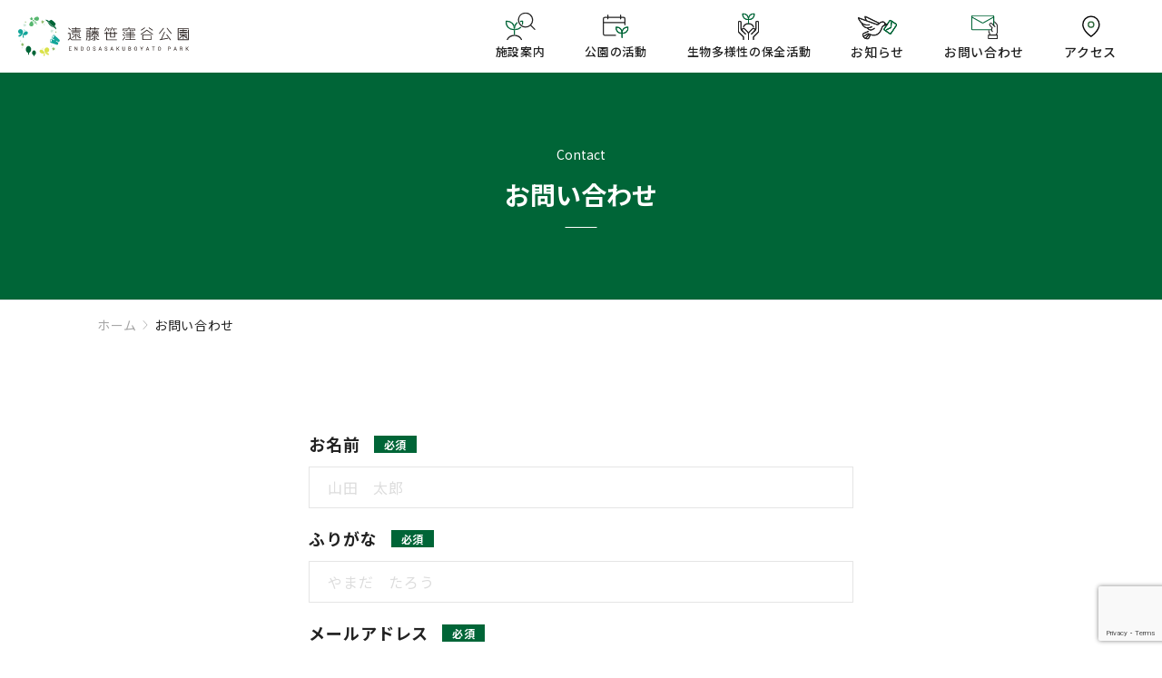

--- FILE ---
content_type: text/html; charset=UTF-8
request_url: https://endosasakuboyatokouen.jp/contact/
body_size: 13309
content:

<!DOCTYPE html>
<html lang="ja">
<head>
<!-- Google tag (gtag.js) -->
<script async src="https://www.googletagmanager.com/gtag/js?id=AW-11135928293"></script>
<script>
  window.dataLayer = window.dataLayer || [];
  function gtag(){dataLayer.push(arguments);}
  gtag('js', new Date());

  gtag('config', 'AW-11135928293');
</script>

<!-- Google Tag Manager -->
<script>(function(w,d,s,l,i){w[l]=w[l]||[];w[l].push({'gtm.start':
new Date().getTime(),event:'gtm.js'});var f=d.getElementsByTagName(s)[0],
j=d.createElement(s),dl=l!='dataLayer'?'&l='+l:'';j.async=true;j.src=
'https://www.googletagmanager.com/gtm.js?id='+i+dl;f.parentNode.insertBefore(j,f);
})(window,document,'script','dataLayer','GTM-N8P9Q2W');</script>
<!-- End Google Tag Manager -->

	<meta charset="utf-8">
	<meta http-equiv="X-UA-Compatible" content="IE=edge">

	<meta name="viewport" content="width=device-width, initial-scale=1">

	<!--[if IE 7 ]> <html class="ie7"> <![endif]-->
	<!--[if IE 8 ]> <html class="ie8"> <![endif]-->
	<!--[if IE 9 ]> <html class="ie9"> <![endif]-->


	<meta name='robots' content='index, follow, max-image-preview:large, max-snippet:-1, max-video-preview:-1' />

	<!-- This site is optimized with the Yoast SEO plugin v26.6 - https://yoast.com/wordpress/plugins/seo/ -->
	<title>お問い合わせ | 藤沢市遠藤笹窪谷公園 生物多様性サテライトセンター</title>
	<meta name="description" content="遠藤笹窪谷公園は、藤沢市で最も豊かな自然が残されている場所の一つです。ここでは、人の営みによって守られてきた自然について学び、自然と触れ合う体験の場として感性を育て、自然と関わることが好きになることで、生物多様性の保全のために行動する人づくりを目指します。" />
	<link rel="canonical" href="https://endosasakuboyatokouen.jp/contact/" />
	<meta property="og:locale" content="ja_JP" />
	<meta property="og:type" content="article" />
	<meta property="og:title" content="お問い合わせ | 藤沢市遠藤笹窪谷公園 生物多様性サテライトセンター" />
	<meta property="og:description" content="遠藤笹窪谷公園は、藤沢市で最も豊かな自然が残されている場所の一つです。ここでは、人の営みによって守られてきた自然について学び、自然と触れ合う体験の場として感性を育て、自然と関わることが好きになることで、生物多様性の保全のために行動する人づくりを目指します。" />
	<meta property="og:url" content="https://endosasakuboyatokouen.jp/contact/" />
	<meta property="og:site_name" content="藤沢市遠藤笹窪谷公園 生物多様性サテライトセンター" />
	<meta property="article:modified_time" content="2023-03-30T10:08:38+00:00" />
	<meta property="og:image" content="https://endosasakuboyatokouen.jp/system/wp-content/uploads/2023/03/OGP.png" />
	<meta property="og:image:width" content="2400" />
	<meta property="og:image:height" content="1260" />
	<meta property="og:image:type" content="image/png" />
	<meta name="twitter:card" content="summary_large_image" />
	<script type="application/ld+json" class="yoast-schema-graph">{"@context":"https://schema.org","@graph":[{"@type":"WebPage","@id":"https://endosasakuboyatokouen.jp/contact/","url":"https://endosasakuboyatokouen.jp/contact/","name":"お問い合わせ | 藤沢市遠藤笹窪谷公園 生物多様性サテライトセンター","isPartOf":{"@id":"https://endosasakuboyatokouen.jp/#website"},"datePublished":"2023-02-27T06:23:08+00:00","dateModified":"2023-03-30T10:08:38+00:00","description":"遠藤笹窪谷公園は、藤沢市で最も豊かな自然が残されている場所の一つです。ここでは、人の営みによって守られてきた自然について学び、自然と触れ合う体験の場として感性を育て、自然と関わることが好きになることで、生物多様性の保全のために行動する人づくりを目指します。","breadcrumb":{"@id":"https://endosasakuboyatokouen.jp/contact/#breadcrumb"},"inLanguage":"ja","potentialAction":[{"@type":"ReadAction","target":["https://endosasakuboyatokouen.jp/contact/"]}]},{"@type":"BreadcrumbList","@id":"https://endosasakuboyatokouen.jp/contact/#breadcrumb","itemListElement":[{"@type":"ListItem","position":1,"name":"ホーム","item":"https://endosasakuboyatokouen.jp/"},{"@type":"ListItem","position":2,"name":"お問い合わせ"}]},{"@type":"WebSite","@id":"https://endosasakuboyatokouen.jp/#website","url":"https://endosasakuboyatokouen.jp/","name":"藤沢市遠藤笹窪谷公園 生物多様性サテライトセンター","description":"","potentialAction":[{"@type":"SearchAction","target":{"@type":"EntryPoint","urlTemplate":"https://endosasakuboyatokouen.jp/?s={search_term_string}"},"query-input":{"@type":"PropertyValueSpecification","valueRequired":true,"valueName":"search_term_string"}}],"inLanguage":"ja"}]}</script>
	<!-- / Yoast SEO plugin. -->


<link rel='dns-prefetch' href='//cdnjs.cloudflare.com' />
<link rel='dns-prefetch' href='//cdn.jsdelivr.net' />
<link rel='dns-prefetch' href='//code.jquery.com' />
<link rel="alternate" type="application/rss+xml" title="藤沢市遠藤笹窪谷公園  生物多様性サテライトセンター &raquo; フィード" href="https://endosasakuboyatokouen.jp/feed/" />
<link rel="alternate" type="application/rss+xml" title="藤沢市遠藤笹窪谷公園  生物多様性サテライトセンター &raquo; コメントフィード" href="https://endosasakuboyatokouen.jp/comments/feed/" />
<link rel="alternate" title="oEmbed (JSON)" type="application/json+oembed" href="https://endosasakuboyatokouen.jp/wp-json/oembed/1.0/embed?url=https%3A%2F%2Fendosasakuboyatokouen.jp%2Fcontact%2F" />
<link rel="alternate" title="oEmbed (XML)" type="text/xml+oembed" href="https://endosasakuboyatokouen.jp/wp-json/oembed/1.0/embed?url=https%3A%2F%2Fendosasakuboyatokouen.jp%2Fcontact%2F&#038;format=xml" />
<style id='wp-img-auto-sizes-contain-inline-css' type='text/css'>
img:is([sizes=auto i],[sizes^="auto," i]){contain-intrinsic-size:3000px 1500px}
/*# sourceURL=wp-img-auto-sizes-contain-inline-css */
</style>
<link rel='stylesheet' id='sbi_styles-css' href='https://endosasakuboyatokouen.jp/system/wp-content/plugins/instagram-feed/css/sbi-styles.min.css?ver=6.10.0' type='text/css' media='all' />
<style id='wp-emoji-styles-inline-css' type='text/css'>

	img.wp-smiley, img.emoji {
		display: inline !important;
		border: none !important;
		box-shadow: none !important;
		height: 1em !important;
		width: 1em !important;
		margin: 0 0.07em !important;
		vertical-align: -0.1em !important;
		background: none !important;
		padding: 0 !important;
	}
/*# sourceURL=wp-emoji-styles-inline-css */
</style>
<style id='wp-block-library-inline-css' type='text/css'>
:root{--wp-block-synced-color:#7a00df;--wp-block-synced-color--rgb:122,0,223;--wp-bound-block-color:var(--wp-block-synced-color);--wp-editor-canvas-background:#ddd;--wp-admin-theme-color:#007cba;--wp-admin-theme-color--rgb:0,124,186;--wp-admin-theme-color-darker-10:#006ba1;--wp-admin-theme-color-darker-10--rgb:0,107,160.5;--wp-admin-theme-color-darker-20:#005a87;--wp-admin-theme-color-darker-20--rgb:0,90,135;--wp-admin-border-width-focus:2px}@media (min-resolution:192dpi){:root{--wp-admin-border-width-focus:1.5px}}.wp-element-button{cursor:pointer}:root .has-very-light-gray-background-color{background-color:#eee}:root .has-very-dark-gray-background-color{background-color:#313131}:root .has-very-light-gray-color{color:#eee}:root .has-very-dark-gray-color{color:#313131}:root .has-vivid-green-cyan-to-vivid-cyan-blue-gradient-background{background:linear-gradient(135deg,#00d084,#0693e3)}:root .has-purple-crush-gradient-background{background:linear-gradient(135deg,#34e2e4,#4721fb 50%,#ab1dfe)}:root .has-hazy-dawn-gradient-background{background:linear-gradient(135deg,#faaca8,#dad0ec)}:root .has-subdued-olive-gradient-background{background:linear-gradient(135deg,#fafae1,#67a671)}:root .has-atomic-cream-gradient-background{background:linear-gradient(135deg,#fdd79a,#004a59)}:root .has-nightshade-gradient-background{background:linear-gradient(135deg,#330968,#31cdcf)}:root .has-midnight-gradient-background{background:linear-gradient(135deg,#020381,#2874fc)}:root{--wp--preset--font-size--normal:16px;--wp--preset--font-size--huge:42px}.has-regular-font-size{font-size:1em}.has-larger-font-size{font-size:2.625em}.has-normal-font-size{font-size:var(--wp--preset--font-size--normal)}.has-huge-font-size{font-size:var(--wp--preset--font-size--huge)}.has-text-align-center{text-align:center}.has-text-align-left{text-align:left}.has-text-align-right{text-align:right}.has-fit-text{white-space:nowrap!important}#end-resizable-editor-section{display:none}.aligncenter{clear:both}.items-justified-left{justify-content:flex-start}.items-justified-center{justify-content:center}.items-justified-right{justify-content:flex-end}.items-justified-space-between{justify-content:space-between}.screen-reader-text{border:0;clip-path:inset(50%);height:1px;margin:-1px;overflow:hidden;padding:0;position:absolute;width:1px;word-wrap:normal!important}.screen-reader-text:focus{background-color:#ddd;clip-path:none;color:#444;display:block;font-size:1em;height:auto;left:5px;line-height:normal;padding:15px 23px 14px;text-decoration:none;top:5px;width:auto;z-index:100000}html :where(.has-border-color){border-style:solid}html :where([style*=border-top-color]){border-top-style:solid}html :where([style*=border-right-color]){border-right-style:solid}html :where([style*=border-bottom-color]){border-bottom-style:solid}html :where([style*=border-left-color]){border-left-style:solid}html :where([style*=border-width]){border-style:solid}html :where([style*=border-top-width]){border-top-style:solid}html :where([style*=border-right-width]){border-right-style:solid}html :where([style*=border-bottom-width]){border-bottom-style:solid}html :where([style*=border-left-width]){border-left-style:solid}html :where(img[class*=wp-image-]){height:auto;max-width:100%}:where(figure){margin:0 0 1em}html :where(.is-position-sticky){--wp-admin--admin-bar--position-offset:var(--wp-admin--admin-bar--height,0px)}@media screen and (max-width:600px){html :where(.is-position-sticky){--wp-admin--admin-bar--position-offset:0px}}

/*# sourceURL=wp-block-library-inline-css */
</style><style id='global-styles-inline-css' type='text/css'>
:root{--wp--preset--aspect-ratio--square: 1;--wp--preset--aspect-ratio--4-3: 4/3;--wp--preset--aspect-ratio--3-4: 3/4;--wp--preset--aspect-ratio--3-2: 3/2;--wp--preset--aspect-ratio--2-3: 2/3;--wp--preset--aspect-ratio--16-9: 16/9;--wp--preset--aspect-ratio--9-16: 9/16;--wp--preset--color--black: #000000;--wp--preset--color--cyan-bluish-gray: #abb8c3;--wp--preset--color--white: #ffffff;--wp--preset--color--pale-pink: #f78da7;--wp--preset--color--vivid-red: #cf2e2e;--wp--preset--color--luminous-vivid-orange: #ff6900;--wp--preset--color--luminous-vivid-amber: #fcb900;--wp--preset--color--light-green-cyan: #7bdcb5;--wp--preset--color--vivid-green-cyan: #00d084;--wp--preset--color--pale-cyan-blue: #8ed1fc;--wp--preset--color--vivid-cyan-blue: #0693e3;--wp--preset--color--vivid-purple: #9b51e0;--wp--preset--gradient--vivid-cyan-blue-to-vivid-purple: linear-gradient(135deg,rgb(6,147,227) 0%,rgb(155,81,224) 100%);--wp--preset--gradient--light-green-cyan-to-vivid-green-cyan: linear-gradient(135deg,rgb(122,220,180) 0%,rgb(0,208,130) 100%);--wp--preset--gradient--luminous-vivid-amber-to-luminous-vivid-orange: linear-gradient(135deg,rgb(252,185,0) 0%,rgb(255,105,0) 100%);--wp--preset--gradient--luminous-vivid-orange-to-vivid-red: linear-gradient(135deg,rgb(255,105,0) 0%,rgb(207,46,46) 100%);--wp--preset--gradient--very-light-gray-to-cyan-bluish-gray: linear-gradient(135deg,rgb(238,238,238) 0%,rgb(169,184,195) 100%);--wp--preset--gradient--cool-to-warm-spectrum: linear-gradient(135deg,rgb(74,234,220) 0%,rgb(151,120,209) 20%,rgb(207,42,186) 40%,rgb(238,44,130) 60%,rgb(251,105,98) 80%,rgb(254,248,76) 100%);--wp--preset--gradient--blush-light-purple: linear-gradient(135deg,rgb(255,206,236) 0%,rgb(152,150,240) 100%);--wp--preset--gradient--blush-bordeaux: linear-gradient(135deg,rgb(254,205,165) 0%,rgb(254,45,45) 50%,rgb(107,0,62) 100%);--wp--preset--gradient--luminous-dusk: linear-gradient(135deg,rgb(255,203,112) 0%,rgb(199,81,192) 50%,rgb(65,88,208) 100%);--wp--preset--gradient--pale-ocean: linear-gradient(135deg,rgb(255,245,203) 0%,rgb(182,227,212) 50%,rgb(51,167,181) 100%);--wp--preset--gradient--electric-grass: linear-gradient(135deg,rgb(202,248,128) 0%,rgb(113,206,126) 100%);--wp--preset--gradient--midnight: linear-gradient(135deg,rgb(2,3,129) 0%,rgb(40,116,252) 100%);--wp--preset--font-size--small: 13px;--wp--preset--font-size--medium: 20px;--wp--preset--font-size--large: 36px;--wp--preset--font-size--x-large: 42px;--wp--preset--spacing--20: 0.44rem;--wp--preset--spacing--30: 0.67rem;--wp--preset--spacing--40: 1rem;--wp--preset--spacing--50: 1.5rem;--wp--preset--spacing--60: 2.25rem;--wp--preset--spacing--70: 3.38rem;--wp--preset--spacing--80: 5.06rem;--wp--preset--shadow--natural: 6px 6px 9px rgba(0, 0, 0, 0.2);--wp--preset--shadow--deep: 12px 12px 50px rgba(0, 0, 0, 0.4);--wp--preset--shadow--sharp: 6px 6px 0px rgba(0, 0, 0, 0.2);--wp--preset--shadow--outlined: 6px 6px 0px -3px rgb(255, 255, 255), 6px 6px rgb(0, 0, 0);--wp--preset--shadow--crisp: 6px 6px 0px rgb(0, 0, 0);}:where(.is-layout-flex){gap: 0.5em;}:where(.is-layout-grid){gap: 0.5em;}body .is-layout-flex{display: flex;}.is-layout-flex{flex-wrap: wrap;align-items: center;}.is-layout-flex > :is(*, div){margin: 0;}body .is-layout-grid{display: grid;}.is-layout-grid > :is(*, div){margin: 0;}:where(.wp-block-columns.is-layout-flex){gap: 2em;}:where(.wp-block-columns.is-layout-grid){gap: 2em;}:where(.wp-block-post-template.is-layout-flex){gap: 1.25em;}:where(.wp-block-post-template.is-layout-grid){gap: 1.25em;}.has-black-color{color: var(--wp--preset--color--black) !important;}.has-cyan-bluish-gray-color{color: var(--wp--preset--color--cyan-bluish-gray) !important;}.has-white-color{color: var(--wp--preset--color--white) !important;}.has-pale-pink-color{color: var(--wp--preset--color--pale-pink) !important;}.has-vivid-red-color{color: var(--wp--preset--color--vivid-red) !important;}.has-luminous-vivid-orange-color{color: var(--wp--preset--color--luminous-vivid-orange) !important;}.has-luminous-vivid-amber-color{color: var(--wp--preset--color--luminous-vivid-amber) !important;}.has-light-green-cyan-color{color: var(--wp--preset--color--light-green-cyan) !important;}.has-vivid-green-cyan-color{color: var(--wp--preset--color--vivid-green-cyan) !important;}.has-pale-cyan-blue-color{color: var(--wp--preset--color--pale-cyan-blue) !important;}.has-vivid-cyan-blue-color{color: var(--wp--preset--color--vivid-cyan-blue) !important;}.has-vivid-purple-color{color: var(--wp--preset--color--vivid-purple) !important;}.has-black-background-color{background-color: var(--wp--preset--color--black) !important;}.has-cyan-bluish-gray-background-color{background-color: var(--wp--preset--color--cyan-bluish-gray) !important;}.has-white-background-color{background-color: var(--wp--preset--color--white) !important;}.has-pale-pink-background-color{background-color: var(--wp--preset--color--pale-pink) !important;}.has-vivid-red-background-color{background-color: var(--wp--preset--color--vivid-red) !important;}.has-luminous-vivid-orange-background-color{background-color: var(--wp--preset--color--luminous-vivid-orange) !important;}.has-luminous-vivid-amber-background-color{background-color: var(--wp--preset--color--luminous-vivid-amber) !important;}.has-light-green-cyan-background-color{background-color: var(--wp--preset--color--light-green-cyan) !important;}.has-vivid-green-cyan-background-color{background-color: var(--wp--preset--color--vivid-green-cyan) !important;}.has-pale-cyan-blue-background-color{background-color: var(--wp--preset--color--pale-cyan-blue) !important;}.has-vivid-cyan-blue-background-color{background-color: var(--wp--preset--color--vivid-cyan-blue) !important;}.has-vivid-purple-background-color{background-color: var(--wp--preset--color--vivid-purple) !important;}.has-black-border-color{border-color: var(--wp--preset--color--black) !important;}.has-cyan-bluish-gray-border-color{border-color: var(--wp--preset--color--cyan-bluish-gray) !important;}.has-white-border-color{border-color: var(--wp--preset--color--white) !important;}.has-pale-pink-border-color{border-color: var(--wp--preset--color--pale-pink) !important;}.has-vivid-red-border-color{border-color: var(--wp--preset--color--vivid-red) !important;}.has-luminous-vivid-orange-border-color{border-color: var(--wp--preset--color--luminous-vivid-orange) !important;}.has-luminous-vivid-amber-border-color{border-color: var(--wp--preset--color--luminous-vivid-amber) !important;}.has-light-green-cyan-border-color{border-color: var(--wp--preset--color--light-green-cyan) !important;}.has-vivid-green-cyan-border-color{border-color: var(--wp--preset--color--vivid-green-cyan) !important;}.has-pale-cyan-blue-border-color{border-color: var(--wp--preset--color--pale-cyan-blue) !important;}.has-vivid-cyan-blue-border-color{border-color: var(--wp--preset--color--vivid-cyan-blue) !important;}.has-vivid-purple-border-color{border-color: var(--wp--preset--color--vivid-purple) !important;}.has-vivid-cyan-blue-to-vivid-purple-gradient-background{background: var(--wp--preset--gradient--vivid-cyan-blue-to-vivid-purple) !important;}.has-light-green-cyan-to-vivid-green-cyan-gradient-background{background: var(--wp--preset--gradient--light-green-cyan-to-vivid-green-cyan) !important;}.has-luminous-vivid-amber-to-luminous-vivid-orange-gradient-background{background: var(--wp--preset--gradient--luminous-vivid-amber-to-luminous-vivid-orange) !important;}.has-luminous-vivid-orange-to-vivid-red-gradient-background{background: var(--wp--preset--gradient--luminous-vivid-orange-to-vivid-red) !important;}.has-very-light-gray-to-cyan-bluish-gray-gradient-background{background: var(--wp--preset--gradient--very-light-gray-to-cyan-bluish-gray) !important;}.has-cool-to-warm-spectrum-gradient-background{background: var(--wp--preset--gradient--cool-to-warm-spectrum) !important;}.has-blush-light-purple-gradient-background{background: var(--wp--preset--gradient--blush-light-purple) !important;}.has-blush-bordeaux-gradient-background{background: var(--wp--preset--gradient--blush-bordeaux) !important;}.has-luminous-dusk-gradient-background{background: var(--wp--preset--gradient--luminous-dusk) !important;}.has-pale-ocean-gradient-background{background: var(--wp--preset--gradient--pale-ocean) !important;}.has-electric-grass-gradient-background{background: var(--wp--preset--gradient--electric-grass) !important;}.has-midnight-gradient-background{background: var(--wp--preset--gradient--midnight) !important;}.has-small-font-size{font-size: var(--wp--preset--font-size--small) !important;}.has-medium-font-size{font-size: var(--wp--preset--font-size--medium) !important;}.has-large-font-size{font-size: var(--wp--preset--font-size--large) !important;}.has-x-large-font-size{font-size: var(--wp--preset--font-size--x-large) !important;}
/*# sourceURL=global-styles-inline-css */
</style>

<style id='classic-theme-styles-inline-css' type='text/css'>
/*! This file is auto-generated */
.wp-block-button__link{color:#fff;background-color:#32373c;border-radius:9999px;box-shadow:none;text-decoration:none;padding:calc(.667em + 2px) calc(1.333em + 2px);font-size:1.125em}.wp-block-file__button{background:#32373c;color:#fff;text-decoration:none}
/*# sourceURL=/wp-includes/css/classic-themes.min.css */
</style>
<link rel='stylesheet' id='eqn5-datepicker-css' href='//code.jquery.com/ui/1.12.1/themes/base/jquery-ui.css?ver=1.0' type='text/css' media='all' />
<link rel='stylesheet' id='swiper-style-css' href='https://cdn.jsdelivr.net/npm/swiper@8/swiper-bundle.min.css?ver=6.9' type='text/css' media='all' />
<link rel='stylesheet' id='theme-style-css' href='https://endosasakuboyatokouen.jp/system/wp-content/themes/endo/assets/css/style.css?ver=20250620060846' type='text/css' media='all' />
<script type="text/javascript" src="https://endosasakuboyatokouen.jp/system/wp-includes/js/jquery/jquery.min.js?ver=3.7.1" id="jquery-core-js"></script>
<script type="text/javascript" src="https://endosasakuboyatokouen.jp/system/wp-includes/js/jquery/jquery-migrate.min.js?ver=3.4.1" id="jquery-migrate-js"></script>
<link rel="https://api.w.org/" href="https://endosasakuboyatokouen.jp/wp-json/" /><link rel="alternate" title="JSON" type="application/json" href="https://endosasakuboyatokouen.jp/wp-json/wp/v2/pages/180" /><link rel="icon" href="https://endosasakuboyatokouen.jp/system/wp-content/uploads/2023/03/cropped-favicon-32x32.png" sizes="32x32" />
<link rel="icon" href="https://endosasakuboyatokouen.jp/system/wp-content/uploads/2023/03/cropped-favicon-192x192.png" sizes="192x192" />
<link rel="apple-touch-icon" href="https://endosasakuboyatokouen.jp/system/wp-content/uploads/2023/03/cropped-favicon-180x180.png" />
<meta name="msapplication-TileImage" content="https://endosasakuboyatokouen.jp/system/wp-content/uploads/2023/03/cropped-favicon-270x270.png" />

	<meta name="google-site-verification" content="KwAREtW4iNP_GLrZLuuXLsvA4aJLtLRBqj6eEt6kTwU" />
</head>

<body>
	
	<!-- Google Tag Manager (noscript) -->
<noscript><iframe src="https://www.googletagmanager.com/ns.html?id=GTM-N8P9Q2W"
height="0" width="0" style="display:none;visibility:hidden"></iframe></noscript>
<!-- End Google Tag Manager (noscript) -->

<!-- //// ALL START //// -->

<div id="container" class="article form contact">

    <!-- //// HEADER START //// -->

<header class="header">

    <div class="header-inner">

        <!-- 会社名ロゴ company logo-->
                    <div class="header-logo">
                <a href="https://endosasakuboyatokouen.jp">
                    <img src="https://endosasakuboyatokouen.jp/system/wp-content/themes/endo/assets/img/common/logo-header.svg" alt="遠藤笹窪谷公園">
                </a>
            </div>
        
        <!-- ハンバーガーボタン  hamburger button-->
        <div class="header-toggle-btn" id="toggle">
            <span class="header-toggle-btn-bar top"></span>
            <span class="header-toggle-btn-bar middle"></span>
            <span class="header-toggle-btn-bar bottom"></span>
        </div>

        <!-- ナビゲーション navigation-->
        <div class="drawer_bg" id="drawer_layer"></div>
        <nav class="header-nav header-nav-toggle">
            <ul class="common-nav-list">
                <li class="common-nav-list-item">
                    <a href="https://endosasakuboyatokouen.jp/guide/">
                        <span class="icon"><img src="https://endosasakuboyatokouen.jp/system/wp-content/themes/endo/assets/img/common/icon-header-annai.svg" alt="施設案内"></span>
                        <span class="txt">施設案内</span>
                    </a>
                </li>
                <li class="common-nav-list-item common-nav-list-item--parent">
                    <span class="js_header_parent_trigger">
                        <span class="icon"><img src="https://endosasakuboyatokouen.jp/system/wp-content/themes/endo/assets/img/common/icon-header-activity.svg" alt="公園の活動"></span>
                        <span class="txt">公園の活動</span>
                    </span>
                    <ul class="common-nav-list-sub js_header_child">
                        <li><a href="https://endosasakuboyatokouen.jp/event/">イベント</a></li>
                        <li><a href="https://endosasakuboyatokouen.jp/volunteer/">遠藤笹窪谷公園愛護会</a></li>
                    </ul>
                </li>
                <li class="common-nav-list-item">
                    <a href="https://endosasakuboyatokouen.jp/biodiversity/">
                        <span class="icon"><img src="https://endosasakuboyatokouen.jp/system/wp-content/themes/endo/assets/img/common/icon-header-divercity.svg" alt="生物多様性の保全活動"></span>
                        <span class="txt">生物多様性の保全活動</span>
                    </a>
                </li>
                <li class="common-nav-list-item">
                    <a href="https://endosasakuboyatokouen.jp/news/">
                        <span class="icon"><img src="https://endosasakuboyatokouen.jp/system/wp-content/themes/endo/assets/img/common/icon-header-news.svg" alt="お知らせ"></span>
                        <span>お知らせ</span>
                    </a>
                </li><!--NEWS-->
                <li class="common-nav-list-item">
                    <a href="https://endosasakuboyatokouen.jp/contact/">
                        <span class="icon"><img src="https://endosasakuboyatokouen.jp/system/wp-content/themes/endo/assets/img/common/icon-header-contact.svg" alt="お問い合わせ"></span>
                        <span>お問い合わせ</span>
                    </a>
                </li><!--BLOG-->
                <li class="common-nav-list-item">
                    <a href="https://endosasakuboyatokouen.jp/access/">
                        <span class="icon"><img src="https://endosasakuboyatokouen.jp/system/wp-content/themes/endo/assets/img/common/icon-header-access.svg" alt="アクセス"></span>
                        <span>アクセス</span>
                    </a>
                </li>
            </ul>
        </nav>

    </div>

</header>

<!-- //// HEADER END //// -->

    <!-- //// PAGE TITLE START //// -->

    <div class="g-p-page_ttl">
        <div class="g-p-wrapper">

            <h1>
                <span class="txt-en">Contact</span>
                <span class="txt-ja">お問い合わせ</span>
            </h1>

        </div>
    </div>

    <!-- //// PAGE TITLE END //// -->

    <!-- パンくずリスト START  Breadcrumbs list START-->
<div class="g-c-pan">

    <div class="in g-p-wrapper">

        <p id="breadcrumbs"><span><span><a href="https://endosasakuboyatokouen.jp/">ホーム</a></span>  <span class="breadcrumb_last" aria-current="page">お問い合わせ</span></span></p>
    </div>

</div>
<!-- パンくずリスト END  Breadcrumbs list END-->

    <div class="column_1">

        <!-- //// MAIN CONTENT START //// -->

        <main role="main">

            <!-- CONTENTS START -->
            <section class="g-p-sec">


                <div class="g-p-wrapper">
                    <!-- エディターエリア START   editor area START-->
                    <div class="">

                        
        <!-- フォーム START -->
        <span id="form_top"></span>
        <form action="https://endosasakuboyatokouen.jp/contact/confirm/" method="post" autocomplete="off">
            <div class="wrapper">
                <table>
                    <tbody>
                        
        <tr>
            <th>
                <p>お名前</p>
                <span class="essential">必須</span>
                
            </th>
            <td>
                
                <input class="eqn5_input eqn5_name" name="column_input[0]" value="" placeholder="山田　太郎" data-eqn5-id='0' data-eqn5-label='お名前' required>
                
                <div id="eqn5_error_0" class="err_area"></div>
                
            </td>
        </tr>
        
        <tr>
            <th>
                <p>ふりがな</p>
                <span class="essential">必須</span>
                
            </th>
            <td>
                
                <input class="eqn5_input eqn5_kana" name="column_input[1]" value="" placeholder="やまだ　たろう" data-eqn5-id='1' data-eqn5-label='ふりがな' required>
                
                <div id="eqn5_error_1" class="err_area"></div>
                
            </td>
        </tr>
        
        <tr>
            <th>
                <p>メールアドレス</p>
                <span class="essential">必須</span>
                
            </th>
            <td>
                
                <input class="eqn5_mail" type="email" name="column_input[2]" value="" placeholder="sample@sample.com" data-eqn5-id='2' data-eqn5-label='メールアドレス' required>
                
                <div id="eqn5_error_2" class="err_area"></div>
                
            </td>
        </tr>
        
        <tr>
            <th>
                <p>確認用メールアドレス</p>
                <span class="essential">必須</span>
                
            </th>
            <td>
                
                <input class="eqn5_mail" type="email" name="column_input[3]" value="" placeholder="sample@sample.com" data-eqn5-id='3' data-eqn5-label='確認用メールアドレス' required>
                
                <div id="eqn5_error_3" class="err_area"></div>
                
            </td>
        </tr>
        
        <tr>
            <th>
                <p>電話番号</p>
                <span class="optional">任意</span>
                
            </th>
            <td>
                
                <input class="eqn5_tel" type="tel" name="column_input[4]" value="" placeholder="080-0000-0000" data-eqn5-id='4' data-eqn5-label='電話番号'>
                
                <div id="eqn5_error_4" class="err_area"></div>
                
            </td>
        </tr>
        
        <tr>
            <th>
                <p>お問い合わせ内容</p>
                <span class="optional">任意</span>
                
            </th>
            <td>
                
                <textarea class="eqn5_input" name="column_input[5]" placeholder="" data-eqn5-id='5' data-eqn5-label='お問い合わせ内容'></textarea>
                
                <div id="eqn5_error_5" class="err_area"></div>
                
            </td>
        </tr>
        
                    </tbody>
                </table>
            </div>
            
        <div class="agree_box">

            <p class="strong_text">下記の「個人情報の取り扱いについて」を<br>
お読みの上、ご登録フォームへお進みください。</p>
<div class="policy_box">
    <div class="policy_content">
        <p>
個人情報の取り扱いについて<br>
個人情報保護方針<br>
横浜植木株式会社（以下「当社」といいます。）は、個人情報保護に関する法令および関連法規・ガイドラインを遵守し、以下の当社プライバシーポリシーに基づきお客様からお預かりした個人情報保護の適切な取扱・保護に努めてまいります。<br>
<br>
1.個人情報の取得<br>
個人情報の収集は、当社業務遂行に必要な範囲とし、それ以外の情報は収集しません。<br>
個人情報の取得時に、個人情報保護法の定める範囲で、本人に対し利用目的を明示し、同意を得ることとします。<br>
個人情報を不正な手段で収集しません。<br>
<br>
2.個人情報の利用<br>
個人情報の取得時に明示した利用目的の範囲を超えて個人情報を利用しません。<br>
<br>
3.個人情報の第三者提供<br>
個人情報保護法で例外と認められている場合を除き、あらかじめ第三者への提供に対する同意を得ない第三者への提供は行いません。<br>
<br>
4.個人情報の安全管理<br>
個人情報の保護に最大限の注意を払います。当社の安全管理の方針につきましては以下に明示し、これに従います。<br>
<br>
【安全管理指針】<br>
・個人情報の正確性を保ち安全に管理いたします。<br>
・不正なアクセス、漏洩、コンピューターウィルス等に対する適切なセキュリティ安全対策を講じます。<br>
・個人情報の持ち出し、外部漏洩に対して適切な対策を講じます。<br>
・全社的な個人情報保護管理者・各部門に管理責任者を配置して個人情報の保護に努めます。<br>
・個人情報保護体制の維持・改善に対する継続的取り組みを行います。<br>
・役員および従業者に個人情報保護の重要性を認識させ、個人情報の適切な保護と利用を図るため、個人情報保護および情報セキュリティに関わる内規を整備し、その定着を図ります。また、当該内規の定期的な見直し・維持・改善を実施し、是正も含め継続的に取り組みます。<br>
5.個人情報の開示、訂正、削除<br>
お預かりしている個人情報はご本人からの請求に基づき、ご本人と確認とさせていただいた場合に限り、的確な期間と範囲内にて対処させていただきます。<br>
<br>
6.当社ウェブサイトについて<br>
当社ウェブサイトでは運用管理のためアクセスログを取得しておりますが、この情報は当社ウェブサイトの改善などの運用に使用し他の目的での使用は致しません。また当社にリンクしている他のサイトにおける個人情報の保護については一切の責任を負えません。<br>
以上のプライバシーポリシーは法令および関連法規・ガイドラインの改訂にともない変更・改善することがございますので予めご了承下さい。<br>
<br>
お問い合わせ窓口<br>
当社の個人情報に関するお問合せは下記までお願いいたします。<br>
<br>
横浜植木株式会社 管理部総務課<br>
Tel：045-262-7417
</p>
    </div>
</div>


            
            <ul class="eqn5_list check_list" data-eqn5-id='7' data-eqn5-label='プライバシーポリシー' data-eqn5-option='{"required":"1", "msg":"プライバシーポリシーにチェックが必要です。"}'>
                <li>
<input type="hidden" name="column_input[7][0]" value="">
<input class="eqn5_list_child" type="checkbox" name="column_input[7][0]" id="checkbox_7_0" value="同意する">
<label for="checkbox_7_0">同意する</label>
</li>
            </ul>
           <div id="eqn5_error_7" class="err_area"></div>
            

            
        </div>
        
            
            <ul class="transmission">
                <li>
                    <button type="button" class="eqn5_wait_button button_confirm">未入力の項目があります</button>
                    
        <button class="eqn5_send input_submit g-recaptcha" type="button" data-sitekey="6LdXDlQrAAAAAHI7yGUzOb4Ezb6dGYrCMzhWAyhq"
        data-callback="EQn5_Mailer_reCaptcha_onSubmit" data-action="submit" style="display:none;">確認画面へ</button>
        
                </li>
            </ul>
            
            <input type="hidden" name="form_id" value="contact">
            <input type="hidden" name="token" value="AzjvlU9OkqY1JdyLc5XbepIFQGZ2fh">
        </form>
        <!-- フォーム END -->
        
        
        <script src="https://endosasakuboyatokouen.jp/system/wp-content/plugins/eqn5-project-skeleton/forms/mail/js/min/jquery.autoKana.min.js" defer></script>
        <script src="https://endosasakuboyatokouen.jp/system/wp-content/plugins/eqn5-project-skeleton/forms/mail/js/min/mailer.min.js" defer></script>
        
        <script src="https://www.google.com/recaptcha/api.js"></script>
        
        

                    </div>
                    <!-- エディターエリア END  editor area END-->
                </div>


            </section>
            <!-- CONTENTS END -->

        </main>

        <!-- //// MAIN CONTENT END //// -->

    </div>


    <!-- //// FOOTER START //// -->
<footer class="footer">

    <div class="g-p-wrapper g-p-wrapper--s">

        <!-- 会社名ロゴ  company logo-->
        <div class="footer-logo center"><a href="https://endosasakuboyatokouen.jp"><img src="https://endosasakuboyatokouen.jp/system/wp-content/themes/endo/assets/img/common/logo-footer.svg" alt="遠藤笹窪谷公園"></a></div>


        <!-- サイトマップ  sitemap-->
        <section class="footer-sitemap">

            <ul class="footer-sitemap-list">
                <li class="footer-sitemap-list-item"><a href="https://endosasakuboyatokouen.jp">TOP</a></li>
                <li class="footer-sitemap-list-item">
                    <span><a href="https://endosasakuboyatokouen.jp/guide">施設案内</a></span>
                    <ul>
                        <li><a href="https://endosasakuboyatokouen.jp/guide?sec=map">園内マップ</a></li>
                        <li><a href="https://endosasakuboyatokouen.jp/guide?sec=guide">ご利用案内</a></li>
                    </ul>
                </li>
                <li class="footer-sitemap-list-item">
                    <span><a href="https://endosasakuboyatokouen.jp/event">イベント</a></span>
                    <span><a href="https://endosasakuboyatokouen.jp/volunteer">遠藤笹窪谷公園愛護会</a></span>
                </li>
                <li class="footer-sitemap-list-item">
                    <span><a href="https://endosasakuboyatokouen.jp/biodiversity">生物多様性の保全活動</a></span>
                    <ul>
                        <li><a href="https://endosasakuboyatokouen.jp/biodiversity?sec=news">生物多様性のお知らせ</a></li>
                        <li><a href="https://endosasakuboyatokouen.jp/biodiversity?sec=about">生物多様性とは</a></li>
                    </ul>
                </li>
                <li class="footer-sitemap-list-item">
                    <span><a href="https://endosasakuboyatokouen.jp/news">公園からのお知らせ</a></span>
                    <span><a href="https://endosasakuboyatokouen.jp/access">アクセス</a></span>
                    <span><a href="https://endosasakuboyatokouen.jp/contact">お問い合わせ</a></span>
                    <span class="icon-tab"><a href="https://www.yokohamaueki.co.jp/privacypolicy.html" target="_blank">プライバシーポリシー</a></span>
                    <span class="icon-pdf"><a href="https://endosasakuboyatokouen.jp/system/wp-content/themes/endo/assets/img/common/accessibility_endo.pdf" target="_blank">アクセシビリティ</a></span>
                </li>
            </ul>


            <ul class="footer0sitemao-sp common-nav-list">
                <li class="common-nav-list-item common-nav-list-item--parent">
                    <span class="js_header_parent_trigger">
                        <span class="txt">施設案内</span>
                    </span>
                    <ul class="common-nav-list-sub js_header_child">
                        <li><a href="https://endosasakuboyatokouen.jp/guide#map">園内マップ</a></li>
                        <li><a href="https://endosasakuboyatokouen.jp/guide#guide">ご利用案内</a></li>
                    </ul>
                </li>
                <li class="common-nav-list-item">
                    <a href="https://endosasakuboyatokouen.jp/event/">
                        <span class="txt">イベント</span>
                    </a>
                </li>
                <li class="common-nav-list-item">
                    <a href="https://endosasakuboyatokouen.jp/volunteer/">
                        <span class="txt">遠藤笹窪谷公園愛護会</span>
                    </a>
                </li>
                <li class="common-nav-list-item common-nav-list-item--parent">
                    <span class="js_header_parent_trigger">
                        <span class="txt">生物多様性の保全活動</span>
                    </span>
                    <ul class="common-nav-list-sub js_header_child">
                        <li><a href="https://endosasakuboyatokouen.jp/biodiversity#news">生物多様性のお知らせ</a></li>
                        <li><a href="https://endosasakuboyatokouen.jp/biodiversity#about">生物多様性とは</a></li>
                    </ul>
                </li>
                <li class="common-nav-list-item">
                    <a href="https://endosasakuboyatokouen.jp/news/">
                        <span>公園からのお知らせ</span>
                    </a>
                </li><!--NEWS-->
                <li class="common-nav-list-item">
                    <a href="https://endosasakuboyatokouen.jp/access/">
                        <span>アクセス</span>
                    </a>
                </li>
                <li class="common-nav-list-item">
                    <a href="https://endosasakuboyatokouen.jp/contact/">
                        <span>お問い合わせ</span>
                    </a>
                </li>
                <li class="common-nav-list-item icon-tab"><a href="https://www.yokohamaueki.co.jp/privacypolicy.html" target="_blank">プライバシーポリシー</a></li>
                <li class="common-nav-list-item icon-pdf"><a href="https://endosasakuboyatokouen.jp/system/wp-content/themes/endo/assets/img/common/accessibility_endo.pdf" target="_blank">アクセシビリティ</a></li>
            </ul>

        </section>


        <!-- ドキュメントリンク document link -->
        <section class="footer-copyright">

            <div class="footer-copyright-flex">
                <div class="footer-copyright-flex-le">
                    <ul class="footer-copyright-sns">
                        <li><a target="_blank" href="https://www.instagram.com/endosasakuboyatokouen/"><img src="https://endosasakuboyatokouen.jp/system/wp-content/themes/endo/assets/img/common/icon-instagram.svg" alt="Instagram"></a></li>
                    </ul>

                    <ul class="footer-copyright-info">
                        <li class="footer-copyright-addr">
                            <p>
                                〒252-0816<br>
                                神奈川県藤沢市遠藤4840
                            </p>
                        </li>
                        <li class="footer-copyright-manage"><a href="https://www.city.fujisawa.kanagawa.jp/">藤沢市</a><a href="https://www.yokohamaueki.co.jp/">横浜植木株式会社</a><a href="https://www.yokohamaueki.co.jp/corporate/business/#business03">横浜植木指定管理公園</a></li><!-- サイトマップ  sitemap-->
                    </ul>
                </div>

                <div class="footer-copyright-ri border--wh g-c-btn">
                    <a target="_blank" href="https://nagakubokouen.jp"><span>長久保公園</span></a>
                </div>
            </div>

            <p class="copyright">Copyright <br class="hide_more_sp">&copy 2023 Endo Sasakuboyato Park . All right reserved.</p>

        </section>
    </div>

</footer>
<!-- //// FOOTER END //// -->

</div>

<!-- //// ALL END //// -->


    <script>
        //form要素のid属性を取得し、変数formに代入
        let fromelement = document.getElementsByTagName('form')[0];

        //取得したform要素内の送信ボタンがクリックされた時に発生
        fromelement.onsubmit = function (event) {
            //form要素の基本動作をキャンセル
            event.preventDefault();

            var inputEmail01 = document.getElementsByName('column_input[2]')[0].value;
            var inputEmail02 = document.getElementsByName('column_input[3]')[0].value;

            if(inputEmail01 === inputEmail02){
                fromelement.submit()
            } else {
                document.getElementsByName('column_input[3]')[0].nextElementSibling.innerHTML='<p class="eqn5-error-1" style="">メールアドレスが一致しません。</p>';
                ScrollWindow('form_top');
                return false;
            }

        }

        function ScrollWindow(elem) {
            var element = document.getElementById(elem);
            var rect = element.getBoundingClientRect();
            var elemtop = rect.top + window.pageYOffset;
            document.documentElement.scrollTop = elemtop;
        }
    </script>



<div id="ie_container"><div class="cover"><p>ページを表示できません。<br>このサイトは、最新のブラウザでご覧ください。</p></div></div>

<script type="speculationrules">
{"prefetch":[{"source":"document","where":{"and":[{"href_matches":"/*"},{"not":{"href_matches":["/system/wp-*.php","/system/wp-admin/*","/system/wp-content/uploads/*","/system/wp-content/*","/system/wp-content/plugins/*","/system/wp-content/themes/endo/*","/*\\?(.+)"]}},{"not":{"selector_matches":"a[rel~=\"nofollow\"]"}},{"not":{"selector_matches":".no-prefetch, .no-prefetch a"}}]},"eagerness":"conservative"}]}
</script>
<!-- Instagram Feed JS -->
<script type="text/javascript">
var sbiajaxurl = "https://endosasakuboyatokouen.jp/system/wp-admin/admin-ajax.php";
</script>
<script type="text/javascript" src="https://endosasakuboyatokouen.jp/system/wp-includes/js/jquery/ui/core.min.js?ver=1.13.3" id="jquery-ui-core-js"></script>
<script type="text/javascript" id="jquery-ui-datepicker-js-extra">
/* <![CDATA[ */
var eqn5_forms_ajax_values = {"ajax_url":"https://endosasakuboyatokouen.jp/system/wp-admin/admin-ajax.php"};
//# sourceURL=jquery-ui-datepicker-js-extra
/* ]]> */
</script>
<script type="text/javascript" src="https://endosasakuboyatokouen.jp/system/wp-includes/js/jquery/ui/datepicker.min.js?ver=1.13.3" id="jquery-ui-datepicker-js"></script>
<script type="text/javascript" id="jquery-ui-datepicker-js-after">
/* <![CDATA[ */
jQuery(function(jQuery){jQuery.datepicker.setDefaults({"closeText":"\u9589\u3058\u308b","currentText":"\u4eca\u65e5","monthNames":["1\u6708","2\u6708","3\u6708","4\u6708","5\u6708","6\u6708","7\u6708","8\u6708","9\u6708","10\u6708","11\u6708","12\u6708"],"monthNamesShort":["1\u6708","2\u6708","3\u6708","4\u6708","5\u6708","6\u6708","7\u6708","8\u6708","9\u6708","10\u6708","11\u6708","12\u6708"],"nextText":"\u6b21","prevText":"\u524d","dayNames":["\u65e5\u66dc\u65e5","\u6708\u66dc\u65e5","\u706b\u66dc\u65e5","\u6c34\u66dc\u65e5","\u6728\u66dc\u65e5","\u91d1\u66dc\u65e5","\u571f\u66dc\u65e5"],"dayNamesShort":["\u65e5","\u6708","\u706b","\u6c34","\u6728","\u91d1","\u571f"],"dayNamesMin":["\u65e5","\u6708","\u706b","\u6c34","\u6728","\u91d1","\u571f"],"dateFormat":"yy\u5e74mm\u6708d\u65e5","firstDay":1,"isRTL":false});});
//# sourceURL=jquery-ui-datepicker-js-after
/* ]]> */
</script>
<script type="text/javascript" src="https://cdnjs.cloudflare.com/ajax/libs/lazysizes/5.2.0/lazysizes.min.js?ver=5.2.0" id="lazysizes-js"></script>
<script type="text/javascript" src="https://cdnjs.cloudflare.com/ajax/libs/object-fit-images/3.2.4/ofi.min.js?ver=3.2.4" id="ofi-js"></script>
<script type="text/javascript" src="https://cdn.jsdelivr.net/npm/swiper@8/swiper-bundle.min.js?ver=8" id="swiper-js"></script>
<script type="text/javascript" src="https://endosasakuboyatokouen.jp/system/wp-content/themes/endo/assets/js/min/effect.min.js?ver=20230407064007" id="effect-js"></script>
<script id="wp-emoji-settings" type="application/json">
{"baseUrl":"https://s.w.org/images/core/emoji/17.0.2/72x72/","ext":".png","svgUrl":"https://s.w.org/images/core/emoji/17.0.2/svg/","svgExt":".svg","source":{"concatemoji":"https://endosasakuboyatokouen.jp/system/wp-includes/js/wp-emoji-release.min.js?ver=6.9"}}
</script>
<script type="module">
/* <![CDATA[ */
/*! This file is auto-generated */
const a=JSON.parse(document.getElementById("wp-emoji-settings").textContent),o=(window._wpemojiSettings=a,"wpEmojiSettingsSupports"),s=["flag","emoji"];function i(e){try{var t={supportTests:e,timestamp:(new Date).valueOf()};sessionStorage.setItem(o,JSON.stringify(t))}catch(e){}}function c(e,t,n){e.clearRect(0,0,e.canvas.width,e.canvas.height),e.fillText(t,0,0);t=new Uint32Array(e.getImageData(0,0,e.canvas.width,e.canvas.height).data);e.clearRect(0,0,e.canvas.width,e.canvas.height),e.fillText(n,0,0);const a=new Uint32Array(e.getImageData(0,0,e.canvas.width,e.canvas.height).data);return t.every((e,t)=>e===a[t])}function p(e,t){e.clearRect(0,0,e.canvas.width,e.canvas.height),e.fillText(t,0,0);var n=e.getImageData(16,16,1,1);for(let e=0;e<n.data.length;e++)if(0!==n.data[e])return!1;return!0}function u(e,t,n,a){switch(t){case"flag":return n(e,"\ud83c\udff3\ufe0f\u200d\u26a7\ufe0f","\ud83c\udff3\ufe0f\u200b\u26a7\ufe0f")?!1:!n(e,"\ud83c\udde8\ud83c\uddf6","\ud83c\udde8\u200b\ud83c\uddf6")&&!n(e,"\ud83c\udff4\udb40\udc67\udb40\udc62\udb40\udc65\udb40\udc6e\udb40\udc67\udb40\udc7f","\ud83c\udff4\u200b\udb40\udc67\u200b\udb40\udc62\u200b\udb40\udc65\u200b\udb40\udc6e\u200b\udb40\udc67\u200b\udb40\udc7f");case"emoji":return!a(e,"\ud83e\u1fac8")}return!1}function f(e,t,n,a){let r;const o=(r="undefined"!=typeof WorkerGlobalScope&&self instanceof WorkerGlobalScope?new OffscreenCanvas(300,150):document.createElement("canvas")).getContext("2d",{willReadFrequently:!0}),s=(o.textBaseline="top",o.font="600 32px Arial",{});return e.forEach(e=>{s[e]=t(o,e,n,a)}),s}function r(e){var t=document.createElement("script");t.src=e,t.defer=!0,document.head.appendChild(t)}a.supports={everything:!0,everythingExceptFlag:!0},new Promise(t=>{let n=function(){try{var e=JSON.parse(sessionStorage.getItem(o));if("object"==typeof e&&"number"==typeof e.timestamp&&(new Date).valueOf()<e.timestamp+604800&&"object"==typeof e.supportTests)return e.supportTests}catch(e){}return null}();if(!n){if("undefined"!=typeof Worker&&"undefined"!=typeof OffscreenCanvas&&"undefined"!=typeof URL&&URL.createObjectURL&&"undefined"!=typeof Blob)try{var e="postMessage("+f.toString()+"("+[JSON.stringify(s),u.toString(),c.toString(),p.toString()].join(",")+"));",a=new Blob([e],{type:"text/javascript"});const r=new Worker(URL.createObjectURL(a),{name:"wpTestEmojiSupports"});return void(r.onmessage=e=>{i(n=e.data),r.terminate(),t(n)})}catch(e){}i(n=f(s,u,c,p))}t(n)}).then(e=>{for(const n in e)a.supports[n]=e[n],a.supports.everything=a.supports.everything&&a.supports[n],"flag"!==n&&(a.supports.everythingExceptFlag=a.supports.everythingExceptFlag&&a.supports[n]);var t;a.supports.everythingExceptFlag=a.supports.everythingExceptFlag&&!a.supports.flag,a.supports.everything||((t=a.source||{}).concatemoji?r(t.concatemoji):t.wpemoji&&t.twemoji&&(r(t.twemoji),r(t.wpemoji)))});
//# sourceURL=https://endosasakuboyatokouen.jp/system/wp-includes/js/wp-emoji-loader.min.js
/* ]]> */
</script>

</body>

</html>

--- FILE ---
content_type: text/html; charset=utf-8
request_url: https://www.google.com/recaptcha/api2/anchor?ar=1&k=6LdXDlQrAAAAAHI7yGUzOb4Ezb6dGYrCMzhWAyhq&co=aHR0cHM6Ly9lbmRvc2FzYWt1Ym95YXRva291ZW4uanA6NDQz&hl=en&v=PoyoqOPhxBO7pBk68S4YbpHZ&size=invisible&sa=submit&anchor-ms=20000&execute-ms=30000&cb=22w8b2s65pmy
body_size: 48781
content:
<!DOCTYPE HTML><html dir="ltr" lang="en"><head><meta http-equiv="Content-Type" content="text/html; charset=UTF-8">
<meta http-equiv="X-UA-Compatible" content="IE=edge">
<title>reCAPTCHA</title>
<style type="text/css">
/* cyrillic-ext */
@font-face {
  font-family: 'Roboto';
  font-style: normal;
  font-weight: 400;
  font-stretch: 100%;
  src: url(//fonts.gstatic.com/s/roboto/v48/KFO7CnqEu92Fr1ME7kSn66aGLdTylUAMa3GUBHMdazTgWw.woff2) format('woff2');
  unicode-range: U+0460-052F, U+1C80-1C8A, U+20B4, U+2DE0-2DFF, U+A640-A69F, U+FE2E-FE2F;
}
/* cyrillic */
@font-face {
  font-family: 'Roboto';
  font-style: normal;
  font-weight: 400;
  font-stretch: 100%;
  src: url(//fonts.gstatic.com/s/roboto/v48/KFO7CnqEu92Fr1ME7kSn66aGLdTylUAMa3iUBHMdazTgWw.woff2) format('woff2');
  unicode-range: U+0301, U+0400-045F, U+0490-0491, U+04B0-04B1, U+2116;
}
/* greek-ext */
@font-face {
  font-family: 'Roboto';
  font-style: normal;
  font-weight: 400;
  font-stretch: 100%;
  src: url(//fonts.gstatic.com/s/roboto/v48/KFO7CnqEu92Fr1ME7kSn66aGLdTylUAMa3CUBHMdazTgWw.woff2) format('woff2');
  unicode-range: U+1F00-1FFF;
}
/* greek */
@font-face {
  font-family: 'Roboto';
  font-style: normal;
  font-weight: 400;
  font-stretch: 100%;
  src: url(//fonts.gstatic.com/s/roboto/v48/KFO7CnqEu92Fr1ME7kSn66aGLdTylUAMa3-UBHMdazTgWw.woff2) format('woff2');
  unicode-range: U+0370-0377, U+037A-037F, U+0384-038A, U+038C, U+038E-03A1, U+03A3-03FF;
}
/* math */
@font-face {
  font-family: 'Roboto';
  font-style: normal;
  font-weight: 400;
  font-stretch: 100%;
  src: url(//fonts.gstatic.com/s/roboto/v48/KFO7CnqEu92Fr1ME7kSn66aGLdTylUAMawCUBHMdazTgWw.woff2) format('woff2');
  unicode-range: U+0302-0303, U+0305, U+0307-0308, U+0310, U+0312, U+0315, U+031A, U+0326-0327, U+032C, U+032F-0330, U+0332-0333, U+0338, U+033A, U+0346, U+034D, U+0391-03A1, U+03A3-03A9, U+03B1-03C9, U+03D1, U+03D5-03D6, U+03F0-03F1, U+03F4-03F5, U+2016-2017, U+2034-2038, U+203C, U+2040, U+2043, U+2047, U+2050, U+2057, U+205F, U+2070-2071, U+2074-208E, U+2090-209C, U+20D0-20DC, U+20E1, U+20E5-20EF, U+2100-2112, U+2114-2115, U+2117-2121, U+2123-214F, U+2190, U+2192, U+2194-21AE, U+21B0-21E5, U+21F1-21F2, U+21F4-2211, U+2213-2214, U+2216-22FF, U+2308-230B, U+2310, U+2319, U+231C-2321, U+2336-237A, U+237C, U+2395, U+239B-23B7, U+23D0, U+23DC-23E1, U+2474-2475, U+25AF, U+25B3, U+25B7, U+25BD, U+25C1, U+25CA, U+25CC, U+25FB, U+266D-266F, U+27C0-27FF, U+2900-2AFF, U+2B0E-2B11, U+2B30-2B4C, U+2BFE, U+3030, U+FF5B, U+FF5D, U+1D400-1D7FF, U+1EE00-1EEFF;
}
/* symbols */
@font-face {
  font-family: 'Roboto';
  font-style: normal;
  font-weight: 400;
  font-stretch: 100%;
  src: url(//fonts.gstatic.com/s/roboto/v48/KFO7CnqEu92Fr1ME7kSn66aGLdTylUAMaxKUBHMdazTgWw.woff2) format('woff2');
  unicode-range: U+0001-000C, U+000E-001F, U+007F-009F, U+20DD-20E0, U+20E2-20E4, U+2150-218F, U+2190, U+2192, U+2194-2199, U+21AF, U+21E6-21F0, U+21F3, U+2218-2219, U+2299, U+22C4-22C6, U+2300-243F, U+2440-244A, U+2460-24FF, U+25A0-27BF, U+2800-28FF, U+2921-2922, U+2981, U+29BF, U+29EB, U+2B00-2BFF, U+4DC0-4DFF, U+FFF9-FFFB, U+10140-1018E, U+10190-1019C, U+101A0, U+101D0-101FD, U+102E0-102FB, U+10E60-10E7E, U+1D2C0-1D2D3, U+1D2E0-1D37F, U+1F000-1F0FF, U+1F100-1F1AD, U+1F1E6-1F1FF, U+1F30D-1F30F, U+1F315, U+1F31C, U+1F31E, U+1F320-1F32C, U+1F336, U+1F378, U+1F37D, U+1F382, U+1F393-1F39F, U+1F3A7-1F3A8, U+1F3AC-1F3AF, U+1F3C2, U+1F3C4-1F3C6, U+1F3CA-1F3CE, U+1F3D4-1F3E0, U+1F3ED, U+1F3F1-1F3F3, U+1F3F5-1F3F7, U+1F408, U+1F415, U+1F41F, U+1F426, U+1F43F, U+1F441-1F442, U+1F444, U+1F446-1F449, U+1F44C-1F44E, U+1F453, U+1F46A, U+1F47D, U+1F4A3, U+1F4B0, U+1F4B3, U+1F4B9, U+1F4BB, U+1F4BF, U+1F4C8-1F4CB, U+1F4D6, U+1F4DA, U+1F4DF, U+1F4E3-1F4E6, U+1F4EA-1F4ED, U+1F4F7, U+1F4F9-1F4FB, U+1F4FD-1F4FE, U+1F503, U+1F507-1F50B, U+1F50D, U+1F512-1F513, U+1F53E-1F54A, U+1F54F-1F5FA, U+1F610, U+1F650-1F67F, U+1F687, U+1F68D, U+1F691, U+1F694, U+1F698, U+1F6AD, U+1F6B2, U+1F6B9-1F6BA, U+1F6BC, U+1F6C6-1F6CF, U+1F6D3-1F6D7, U+1F6E0-1F6EA, U+1F6F0-1F6F3, U+1F6F7-1F6FC, U+1F700-1F7FF, U+1F800-1F80B, U+1F810-1F847, U+1F850-1F859, U+1F860-1F887, U+1F890-1F8AD, U+1F8B0-1F8BB, U+1F8C0-1F8C1, U+1F900-1F90B, U+1F93B, U+1F946, U+1F984, U+1F996, U+1F9E9, U+1FA00-1FA6F, U+1FA70-1FA7C, U+1FA80-1FA89, U+1FA8F-1FAC6, U+1FACE-1FADC, U+1FADF-1FAE9, U+1FAF0-1FAF8, U+1FB00-1FBFF;
}
/* vietnamese */
@font-face {
  font-family: 'Roboto';
  font-style: normal;
  font-weight: 400;
  font-stretch: 100%;
  src: url(//fonts.gstatic.com/s/roboto/v48/KFO7CnqEu92Fr1ME7kSn66aGLdTylUAMa3OUBHMdazTgWw.woff2) format('woff2');
  unicode-range: U+0102-0103, U+0110-0111, U+0128-0129, U+0168-0169, U+01A0-01A1, U+01AF-01B0, U+0300-0301, U+0303-0304, U+0308-0309, U+0323, U+0329, U+1EA0-1EF9, U+20AB;
}
/* latin-ext */
@font-face {
  font-family: 'Roboto';
  font-style: normal;
  font-weight: 400;
  font-stretch: 100%;
  src: url(//fonts.gstatic.com/s/roboto/v48/KFO7CnqEu92Fr1ME7kSn66aGLdTylUAMa3KUBHMdazTgWw.woff2) format('woff2');
  unicode-range: U+0100-02BA, U+02BD-02C5, U+02C7-02CC, U+02CE-02D7, U+02DD-02FF, U+0304, U+0308, U+0329, U+1D00-1DBF, U+1E00-1E9F, U+1EF2-1EFF, U+2020, U+20A0-20AB, U+20AD-20C0, U+2113, U+2C60-2C7F, U+A720-A7FF;
}
/* latin */
@font-face {
  font-family: 'Roboto';
  font-style: normal;
  font-weight: 400;
  font-stretch: 100%;
  src: url(//fonts.gstatic.com/s/roboto/v48/KFO7CnqEu92Fr1ME7kSn66aGLdTylUAMa3yUBHMdazQ.woff2) format('woff2');
  unicode-range: U+0000-00FF, U+0131, U+0152-0153, U+02BB-02BC, U+02C6, U+02DA, U+02DC, U+0304, U+0308, U+0329, U+2000-206F, U+20AC, U+2122, U+2191, U+2193, U+2212, U+2215, U+FEFF, U+FFFD;
}
/* cyrillic-ext */
@font-face {
  font-family: 'Roboto';
  font-style: normal;
  font-weight: 500;
  font-stretch: 100%;
  src: url(//fonts.gstatic.com/s/roboto/v48/KFO7CnqEu92Fr1ME7kSn66aGLdTylUAMa3GUBHMdazTgWw.woff2) format('woff2');
  unicode-range: U+0460-052F, U+1C80-1C8A, U+20B4, U+2DE0-2DFF, U+A640-A69F, U+FE2E-FE2F;
}
/* cyrillic */
@font-face {
  font-family: 'Roboto';
  font-style: normal;
  font-weight: 500;
  font-stretch: 100%;
  src: url(//fonts.gstatic.com/s/roboto/v48/KFO7CnqEu92Fr1ME7kSn66aGLdTylUAMa3iUBHMdazTgWw.woff2) format('woff2');
  unicode-range: U+0301, U+0400-045F, U+0490-0491, U+04B0-04B1, U+2116;
}
/* greek-ext */
@font-face {
  font-family: 'Roboto';
  font-style: normal;
  font-weight: 500;
  font-stretch: 100%;
  src: url(//fonts.gstatic.com/s/roboto/v48/KFO7CnqEu92Fr1ME7kSn66aGLdTylUAMa3CUBHMdazTgWw.woff2) format('woff2');
  unicode-range: U+1F00-1FFF;
}
/* greek */
@font-face {
  font-family: 'Roboto';
  font-style: normal;
  font-weight: 500;
  font-stretch: 100%;
  src: url(//fonts.gstatic.com/s/roboto/v48/KFO7CnqEu92Fr1ME7kSn66aGLdTylUAMa3-UBHMdazTgWw.woff2) format('woff2');
  unicode-range: U+0370-0377, U+037A-037F, U+0384-038A, U+038C, U+038E-03A1, U+03A3-03FF;
}
/* math */
@font-face {
  font-family: 'Roboto';
  font-style: normal;
  font-weight: 500;
  font-stretch: 100%;
  src: url(//fonts.gstatic.com/s/roboto/v48/KFO7CnqEu92Fr1ME7kSn66aGLdTylUAMawCUBHMdazTgWw.woff2) format('woff2');
  unicode-range: U+0302-0303, U+0305, U+0307-0308, U+0310, U+0312, U+0315, U+031A, U+0326-0327, U+032C, U+032F-0330, U+0332-0333, U+0338, U+033A, U+0346, U+034D, U+0391-03A1, U+03A3-03A9, U+03B1-03C9, U+03D1, U+03D5-03D6, U+03F0-03F1, U+03F4-03F5, U+2016-2017, U+2034-2038, U+203C, U+2040, U+2043, U+2047, U+2050, U+2057, U+205F, U+2070-2071, U+2074-208E, U+2090-209C, U+20D0-20DC, U+20E1, U+20E5-20EF, U+2100-2112, U+2114-2115, U+2117-2121, U+2123-214F, U+2190, U+2192, U+2194-21AE, U+21B0-21E5, U+21F1-21F2, U+21F4-2211, U+2213-2214, U+2216-22FF, U+2308-230B, U+2310, U+2319, U+231C-2321, U+2336-237A, U+237C, U+2395, U+239B-23B7, U+23D0, U+23DC-23E1, U+2474-2475, U+25AF, U+25B3, U+25B7, U+25BD, U+25C1, U+25CA, U+25CC, U+25FB, U+266D-266F, U+27C0-27FF, U+2900-2AFF, U+2B0E-2B11, U+2B30-2B4C, U+2BFE, U+3030, U+FF5B, U+FF5D, U+1D400-1D7FF, U+1EE00-1EEFF;
}
/* symbols */
@font-face {
  font-family: 'Roboto';
  font-style: normal;
  font-weight: 500;
  font-stretch: 100%;
  src: url(//fonts.gstatic.com/s/roboto/v48/KFO7CnqEu92Fr1ME7kSn66aGLdTylUAMaxKUBHMdazTgWw.woff2) format('woff2');
  unicode-range: U+0001-000C, U+000E-001F, U+007F-009F, U+20DD-20E0, U+20E2-20E4, U+2150-218F, U+2190, U+2192, U+2194-2199, U+21AF, U+21E6-21F0, U+21F3, U+2218-2219, U+2299, U+22C4-22C6, U+2300-243F, U+2440-244A, U+2460-24FF, U+25A0-27BF, U+2800-28FF, U+2921-2922, U+2981, U+29BF, U+29EB, U+2B00-2BFF, U+4DC0-4DFF, U+FFF9-FFFB, U+10140-1018E, U+10190-1019C, U+101A0, U+101D0-101FD, U+102E0-102FB, U+10E60-10E7E, U+1D2C0-1D2D3, U+1D2E0-1D37F, U+1F000-1F0FF, U+1F100-1F1AD, U+1F1E6-1F1FF, U+1F30D-1F30F, U+1F315, U+1F31C, U+1F31E, U+1F320-1F32C, U+1F336, U+1F378, U+1F37D, U+1F382, U+1F393-1F39F, U+1F3A7-1F3A8, U+1F3AC-1F3AF, U+1F3C2, U+1F3C4-1F3C6, U+1F3CA-1F3CE, U+1F3D4-1F3E0, U+1F3ED, U+1F3F1-1F3F3, U+1F3F5-1F3F7, U+1F408, U+1F415, U+1F41F, U+1F426, U+1F43F, U+1F441-1F442, U+1F444, U+1F446-1F449, U+1F44C-1F44E, U+1F453, U+1F46A, U+1F47D, U+1F4A3, U+1F4B0, U+1F4B3, U+1F4B9, U+1F4BB, U+1F4BF, U+1F4C8-1F4CB, U+1F4D6, U+1F4DA, U+1F4DF, U+1F4E3-1F4E6, U+1F4EA-1F4ED, U+1F4F7, U+1F4F9-1F4FB, U+1F4FD-1F4FE, U+1F503, U+1F507-1F50B, U+1F50D, U+1F512-1F513, U+1F53E-1F54A, U+1F54F-1F5FA, U+1F610, U+1F650-1F67F, U+1F687, U+1F68D, U+1F691, U+1F694, U+1F698, U+1F6AD, U+1F6B2, U+1F6B9-1F6BA, U+1F6BC, U+1F6C6-1F6CF, U+1F6D3-1F6D7, U+1F6E0-1F6EA, U+1F6F0-1F6F3, U+1F6F7-1F6FC, U+1F700-1F7FF, U+1F800-1F80B, U+1F810-1F847, U+1F850-1F859, U+1F860-1F887, U+1F890-1F8AD, U+1F8B0-1F8BB, U+1F8C0-1F8C1, U+1F900-1F90B, U+1F93B, U+1F946, U+1F984, U+1F996, U+1F9E9, U+1FA00-1FA6F, U+1FA70-1FA7C, U+1FA80-1FA89, U+1FA8F-1FAC6, U+1FACE-1FADC, U+1FADF-1FAE9, U+1FAF0-1FAF8, U+1FB00-1FBFF;
}
/* vietnamese */
@font-face {
  font-family: 'Roboto';
  font-style: normal;
  font-weight: 500;
  font-stretch: 100%;
  src: url(//fonts.gstatic.com/s/roboto/v48/KFO7CnqEu92Fr1ME7kSn66aGLdTylUAMa3OUBHMdazTgWw.woff2) format('woff2');
  unicode-range: U+0102-0103, U+0110-0111, U+0128-0129, U+0168-0169, U+01A0-01A1, U+01AF-01B0, U+0300-0301, U+0303-0304, U+0308-0309, U+0323, U+0329, U+1EA0-1EF9, U+20AB;
}
/* latin-ext */
@font-face {
  font-family: 'Roboto';
  font-style: normal;
  font-weight: 500;
  font-stretch: 100%;
  src: url(//fonts.gstatic.com/s/roboto/v48/KFO7CnqEu92Fr1ME7kSn66aGLdTylUAMa3KUBHMdazTgWw.woff2) format('woff2');
  unicode-range: U+0100-02BA, U+02BD-02C5, U+02C7-02CC, U+02CE-02D7, U+02DD-02FF, U+0304, U+0308, U+0329, U+1D00-1DBF, U+1E00-1E9F, U+1EF2-1EFF, U+2020, U+20A0-20AB, U+20AD-20C0, U+2113, U+2C60-2C7F, U+A720-A7FF;
}
/* latin */
@font-face {
  font-family: 'Roboto';
  font-style: normal;
  font-weight: 500;
  font-stretch: 100%;
  src: url(//fonts.gstatic.com/s/roboto/v48/KFO7CnqEu92Fr1ME7kSn66aGLdTylUAMa3yUBHMdazQ.woff2) format('woff2');
  unicode-range: U+0000-00FF, U+0131, U+0152-0153, U+02BB-02BC, U+02C6, U+02DA, U+02DC, U+0304, U+0308, U+0329, U+2000-206F, U+20AC, U+2122, U+2191, U+2193, U+2212, U+2215, U+FEFF, U+FFFD;
}
/* cyrillic-ext */
@font-face {
  font-family: 'Roboto';
  font-style: normal;
  font-weight: 900;
  font-stretch: 100%;
  src: url(//fonts.gstatic.com/s/roboto/v48/KFO7CnqEu92Fr1ME7kSn66aGLdTylUAMa3GUBHMdazTgWw.woff2) format('woff2');
  unicode-range: U+0460-052F, U+1C80-1C8A, U+20B4, U+2DE0-2DFF, U+A640-A69F, U+FE2E-FE2F;
}
/* cyrillic */
@font-face {
  font-family: 'Roboto';
  font-style: normal;
  font-weight: 900;
  font-stretch: 100%;
  src: url(//fonts.gstatic.com/s/roboto/v48/KFO7CnqEu92Fr1ME7kSn66aGLdTylUAMa3iUBHMdazTgWw.woff2) format('woff2');
  unicode-range: U+0301, U+0400-045F, U+0490-0491, U+04B0-04B1, U+2116;
}
/* greek-ext */
@font-face {
  font-family: 'Roboto';
  font-style: normal;
  font-weight: 900;
  font-stretch: 100%;
  src: url(//fonts.gstatic.com/s/roboto/v48/KFO7CnqEu92Fr1ME7kSn66aGLdTylUAMa3CUBHMdazTgWw.woff2) format('woff2');
  unicode-range: U+1F00-1FFF;
}
/* greek */
@font-face {
  font-family: 'Roboto';
  font-style: normal;
  font-weight: 900;
  font-stretch: 100%;
  src: url(//fonts.gstatic.com/s/roboto/v48/KFO7CnqEu92Fr1ME7kSn66aGLdTylUAMa3-UBHMdazTgWw.woff2) format('woff2');
  unicode-range: U+0370-0377, U+037A-037F, U+0384-038A, U+038C, U+038E-03A1, U+03A3-03FF;
}
/* math */
@font-face {
  font-family: 'Roboto';
  font-style: normal;
  font-weight: 900;
  font-stretch: 100%;
  src: url(//fonts.gstatic.com/s/roboto/v48/KFO7CnqEu92Fr1ME7kSn66aGLdTylUAMawCUBHMdazTgWw.woff2) format('woff2');
  unicode-range: U+0302-0303, U+0305, U+0307-0308, U+0310, U+0312, U+0315, U+031A, U+0326-0327, U+032C, U+032F-0330, U+0332-0333, U+0338, U+033A, U+0346, U+034D, U+0391-03A1, U+03A3-03A9, U+03B1-03C9, U+03D1, U+03D5-03D6, U+03F0-03F1, U+03F4-03F5, U+2016-2017, U+2034-2038, U+203C, U+2040, U+2043, U+2047, U+2050, U+2057, U+205F, U+2070-2071, U+2074-208E, U+2090-209C, U+20D0-20DC, U+20E1, U+20E5-20EF, U+2100-2112, U+2114-2115, U+2117-2121, U+2123-214F, U+2190, U+2192, U+2194-21AE, U+21B0-21E5, U+21F1-21F2, U+21F4-2211, U+2213-2214, U+2216-22FF, U+2308-230B, U+2310, U+2319, U+231C-2321, U+2336-237A, U+237C, U+2395, U+239B-23B7, U+23D0, U+23DC-23E1, U+2474-2475, U+25AF, U+25B3, U+25B7, U+25BD, U+25C1, U+25CA, U+25CC, U+25FB, U+266D-266F, U+27C0-27FF, U+2900-2AFF, U+2B0E-2B11, U+2B30-2B4C, U+2BFE, U+3030, U+FF5B, U+FF5D, U+1D400-1D7FF, U+1EE00-1EEFF;
}
/* symbols */
@font-face {
  font-family: 'Roboto';
  font-style: normal;
  font-weight: 900;
  font-stretch: 100%;
  src: url(//fonts.gstatic.com/s/roboto/v48/KFO7CnqEu92Fr1ME7kSn66aGLdTylUAMaxKUBHMdazTgWw.woff2) format('woff2');
  unicode-range: U+0001-000C, U+000E-001F, U+007F-009F, U+20DD-20E0, U+20E2-20E4, U+2150-218F, U+2190, U+2192, U+2194-2199, U+21AF, U+21E6-21F0, U+21F3, U+2218-2219, U+2299, U+22C4-22C6, U+2300-243F, U+2440-244A, U+2460-24FF, U+25A0-27BF, U+2800-28FF, U+2921-2922, U+2981, U+29BF, U+29EB, U+2B00-2BFF, U+4DC0-4DFF, U+FFF9-FFFB, U+10140-1018E, U+10190-1019C, U+101A0, U+101D0-101FD, U+102E0-102FB, U+10E60-10E7E, U+1D2C0-1D2D3, U+1D2E0-1D37F, U+1F000-1F0FF, U+1F100-1F1AD, U+1F1E6-1F1FF, U+1F30D-1F30F, U+1F315, U+1F31C, U+1F31E, U+1F320-1F32C, U+1F336, U+1F378, U+1F37D, U+1F382, U+1F393-1F39F, U+1F3A7-1F3A8, U+1F3AC-1F3AF, U+1F3C2, U+1F3C4-1F3C6, U+1F3CA-1F3CE, U+1F3D4-1F3E0, U+1F3ED, U+1F3F1-1F3F3, U+1F3F5-1F3F7, U+1F408, U+1F415, U+1F41F, U+1F426, U+1F43F, U+1F441-1F442, U+1F444, U+1F446-1F449, U+1F44C-1F44E, U+1F453, U+1F46A, U+1F47D, U+1F4A3, U+1F4B0, U+1F4B3, U+1F4B9, U+1F4BB, U+1F4BF, U+1F4C8-1F4CB, U+1F4D6, U+1F4DA, U+1F4DF, U+1F4E3-1F4E6, U+1F4EA-1F4ED, U+1F4F7, U+1F4F9-1F4FB, U+1F4FD-1F4FE, U+1F503, U+1F507-1F50B, U+1F50D, U+1F512-1F513, U+1F53E-1F54A, U+1F54F-1F5FA, U+1F610, U+1F650-1F67F, U+1F687, U+1F68D, U+1F691, U+1F694, U+1F698, U+1F6AD, U+1F6B2, U+1F6B9-1F6BA, U+1F6BC, U+1F6C6-1F6CF, U+1F6D3-1F6D7, U+1F6E0-1F6EA, U+1F6F0-1F6F3, U+1F6F7-1F6FC, U+1F700-1F7FF, U+1F800-1F80B, U+1F810-1F847, U+1F850-1F859, U+1F860-1F887, U+1F890-1F8AD, U+1F8B0-1F8BB, U+1F8C0-1F8C1, U+1F900-1F90B, U+1F93B, U+1F946, U+1F984, U+1F996, U+1F9E9, U+1FA00-1FA6F, U+1FA70-1FA7C, U+1FA80-1FA89, U+1FA8F-1FAC6, U+1FACE-1FADC, U+1FADF-1FAE9, U+1FAF0-1FAF8, U+1FB00-1FBFF;
}
/* vietnamese */
@font-face {
  font-family: 'Roboto';
  font-style: normal;
  font-weight: 900;
  font-stretch: 100%;
  src: url(//fonts.gstatic.com/s/roboto/v48/KFO7CnqEu92Fr1ME7kSn66aGLdTylUAMa3OUBHMdazTgWw.woff2) format('woff2');
  unicode-range: U+0102-0103, U+0110-0111, U+0128-0129, U+0168-0169, U+01A0-01A1, U+01AF-01B0, U+0300-0301, U+0303-0304, U+0308-0309, U+0323, U+0329, U+1EA0-1EF9, U+20AB;
}
/* latin-ext */
@font-face {
  font-family: 'Roboto';
  font-style: normal;
  font-weight: 900;
  font-stretch: 100%;
  src: url(//fonts.gstatic.com/s/roboto/v48/KFO7CnqEu92Fr1ME7kSn66aGLdTylUAMa3KUBHMdazTgWw.woff2) format('woff2');
  unicode-range: U+0100-02BA, U+02BD-02C5, U+02C7-02CC, U+02CE-02D7, U+02DD-02FF, U+0304, U+0308, U+0329, U+1D00-1DBF, U+1E00-1E9F, U+1EF2-1EFF, U+2020, U+20A0-20AB, U+20AD-20C0, U+2113, U+2C60-2C7F, U+A720-A7FF;
}
/* latin */
@font-face {
  font-family: 'Roboto';
  font-style: normal;
  font-weight: 900;
  font-stretch: 100%;
  src: url(//fonts.gstatic.com/s/roboto/v48/KFO7CnqEu92Fr1ME7kSn66aGLdTylUAMa3yUBHMdazQ.woff2) format('woff2');
  unicode-range: U+0000-00FF, U+0131, U+0152-0153, U+02BB-02BC, U+02C6, U+02DA, U+02DC, U+0304, U+0308, U+0329, U+2000-206F, U+20AC, U+2122, U+2191, U+2193, U+2212, U+2215, U+FEFF, U+FFFD;
}

</style>
<link rel="stylesheet" type="text/css" href="https://www.gstatic.com/recaptcha/releases/PoyoqOPhxBO7pBk68S4YbpHZ/styles__ltr.css">
<script nonce="aygy5s_Ymb6S4cnj9hKW7w" type="text/javascript">window['__recaptcha_api'] = 'https://www.google.com/recaptcha/api2/';</script>
<script type="text/javascript" src="https://www.gstatic.com/recaptcha/releases/PoyoqOPhxBO7pBk68S4YbpHZ/recaptcha__en.js" nonce="aygy5s_Ymb6S4cnj9hKW7w">
      
    </script></head>
<body><div id="rc-anchor-alert" class="rc-anchor-alert"></div>
<input type="hidden" id="recaptcha-token" value="[base64]">
<script type="text/javascript" nonce="aygy5s_Ymb6S4cnj9hKW7w">
      recaptcha.anchor.Main.init("[\x22ainput\x22,[\x22bgdata\x22,\x22\x22,\[base64]/[base64]/[base64]/[base64]/[base64]/UltsKytdPUU6KEU8MjA0OD9SW2wrK109RT4+NnwxOTI6KChFJjY0NTEyKT09NTUyOTYmJk0rMTxjLmxlbmd0aCYmKGMuY2hhckNvZGVBdChNKzEpJjY0NTEyKT09NTYzMjA/[base64]/[base64]/[base64]/[base64]/[base64]/[base64]/[base64]\x22,\[base64]\\u003d\x22,\x22SMK2w5TDs1tIw6J1cMO5w4EMAcKwNiBPw54GasO9OggJw4Mtw7hjwqJfczJnKAbDqcOgXBzChSsWw7nDhcKtw4XDq07Dul3CmcK3w6Q0w53DjFJQHMOvw4IKw4bCmyvDgATDhsOkw7rCmRvCt8OdwoPDrVbDicO5wr/Cm8KgwqPDu38WQMOaw4suw6XCtMO4cHXCosOrfGDDvjzDnQAiwo3DvADDvE/[base64]/wojDgmcrM3fDrl7DiMKrw4XDpjw8w7vChsOUD8OkMEsfw4DCkG07wppyQMO5wr7CsH3Cn8KQwoNPPsO2w5HClj/DvTLDiMKiOTRpwqcTK2d3VsKAwr0PJz7CkMOrwoQmw4DDvcKGKh88wqZ/wovDtMKobgJlZsKXMH5kwrgfwrrDmU0rIsKaw74YBFVBCHpSIksuw6shbcO5C8OqTQjCssOIeFfDr0LCrcKqX8OOJ3IxeMOsw4FWfsOFVQPDncOVAcKXw4NewrAZGnfDjcO2UsKycF7Cp8Kvw6sSw5MEw4XCiMO/w710T104ScK5w7cXCsOPwoEZwr1/[base64]/[base64]/DqULDuFXDpzhcZ8OAXMOzwqFbw7DDvxLDtMOLWMOnw5cCbQEMw5oGw7Y6WsKYw7cDayocw4PCsmhJc8OMX2LChhpIw6EKSQrDqcOffcOjw5fCpEA/w7nCsMKiXCzDmHZ7wqI5FMKCBsORcVQ2NsKaw4XCoMOhej44Z1Rkw5TCoyfClR/Dn8OsNGg8L8OSQsOtwohoccOsw63Ci3fDkCHCjm3CjFp0w4A1Wlxuwr3CqcKyaRfDqsOuw6nCn3VMwot2w4nDplLCgcKCI8OHwrTDoMKAw53CoWjDnsOzwrR0FVDDjcKvwpPDiz57w5NWOzfDlyBKSMKew43CinNUw794DUrDucKEVVskXUsHw4nCmcOeW1/DqAJ8wqo4w5bCo8OHZcKiE8KDwqV6w49NO8KXw6zCt8K4ZwbCgk7DhS91wpvDnwIJJ8KlDH9kIXETwo3DpMKAenFKYEzCmcKnwo4Ow43CrsOPJMOPVcKqw4vCryFmMR3DhzsMwoYfw73DjcOkciVxwq7Cv3RtwqLChcK/FsONUcOVRRhdw63DlDjCsUrCuFlaWMKrw7J8PTYJwr14YWzCgh4OMMKhwovCsjdrw6bCtgLCqMOJwp7DhzHDkMKJMMKnw6TClRXDoMOswpTCqmbCtwlOwrAUwr0sEn7CkcOdw4/DlsODXsO4HgfCr8O6TBIPw7ABajTDlyzCv1k/[base64]/DkBJjbcO0w4/DvMKjRHPDt8OHwpgrOkRfw506w4TDq8O3OcOnw7zCkcKNw50ww49pwpAmw7HDqsO3YMO1anfCtcKiaFsLC1zChiFnay/[base64]/fMO0d8Oew5oBwpXDicOyaMO+wrJcH8ObBy3Dkx98w7/CtcOPw6tQwoXCi8KowpE5V8K4ZMKoK8KyXsOUJwPCgydbw5BuwpzDphh8wrnCrcKvwoDDnDUDD8Oaw6MDEXcpw7M4w5BsesOacsOTw7DCrTQvbsODKVrCpUcOwrZ3fjPCkcK+w5czwo/[base64]/[base64]/CnQdawpVaLH4Pw50ECGrDjn0Iw7guc05xwqXCo10VwpgcEcKXXwHDuFvCscOTw6LDssOeQ8Ouwox6w6/DoMKTwq9jdsOBw6HCuMKGRsKzeh/[base64]/Co8KkW0U9w5pFwrRjwpwpw6t0DMOhXcORw7Zgw748HljDtkUMG8O7wqTCrjh+wrISwofCj8KjH8O0TMOEDGNVwr8EwqzDnsOnWMK5fU5/DcOmJxHDumbDnHjDrcKOasOjw4M1DcOFw5HCt14nwrjCtMOmSsO+wo/CnSXDpkRVwoIRw4R7wpNJwq0Sw50vVcKobsKrw73DhsOZIMO2CQHDhFQFUMO+w7LDg8Odw6AxFsOEN8KfwpjCosKaK29QwrPClU7ChMOfI8OIwpDCpg7CqDJXZMOvMQFOGcOIw7MUw4oCwqfDrsOwFjIkw43CiizCu8OgWgkhw6LCsDnDkMOVwrTDmwHDmjoxVH/CnhQ2AMKbw7vClB/Dh8OYAjrCmgRQdEZaDcKARkjCksOAwrp1wq0Nw6B2JMKqwqLDmMKzw7nDmk7Dm3YdeMOnGMO3HFfCs8O5XTwRdMO7cGNxOW3DrcKMwp3CsnzDssOawrFWw7Q/w6MCwpAnZm7CqMOnH8KLF8O/[base64]/DpRTClWbDnxcewrcJw6BuRsKrD0wOJMK3wqnClMOZw47Cr1RKw7YGaMKxJMKfaG7DmU5lw6INNmjDii7CpcOYw4TCvFVxdRzDnBtMZ8OPwp5pLjVEeGcKamFRLF3CpG/CrMKWLRvDtiDDuQnClR7DsDvDkxrCgmnDlcKxEsOGKlDDs8KZRW1VNiJwQgDCmmUIaQMPRMKGw5vDg8OjZMOSRMOmLcKEZTxUWktIw6LCocOCBlFqw6rDtQfCrsOMw53Cq17Cn0MZw6FMwrUlDMK0wpnDmyoUwqbDm3jCvsObLcOiw5p/FcK7cgd4FsKKwrp4w7HDoSvDnMOpw7PCl8KGwrYzw6zCn3LDjsOmJsKIw5HCjMOOwoPCq2zCultoclXCrh0mw7IQw4nCpTfDtcKgw5TDrCI4NMKZworDssKqGcKlwpEZw5DDhsOww7DDiMORwqrDs8OOB0EkRCUOw7JvDcOBLsKNBAlcUA9Nw5/Dm8O1woR8wq3CqyoNwpoQwpLCvyvCqypjwpLCmhXCgcK6BnJRZxLCjsKycsOcwrEfbsOgwozDoizDhsKhBMKeOwXDsVQ3wpnCp3zCo2d1MsKWwpHDtnTCo8O+IcOZb0wyAsOjw6IhWRzDnCvDsnxNK8KdC8O4wrHCvSTDlcOBHw3Dpy/Dnx58asOcwrfCmjzDnzPCq1XDjUTDr2HCsT82ATzDn8KKAsOwwqDCn8OhVX1HwqjDjcOewqU/[base64]/DgMKuE2LCrMKkEl8JSMKaT8OWw4VOZ3LDpMO/w5HDuQ7CgMO/ZMOCTMKJeMOWUAIPL8KDworDn1QVwoM6VHjDqEnDt3TCvcKpKiQwwp7DjcOSwqnDvcOtwqdow6o9w6YCw7Rkwq4zwq/DqMKgw6dKwodNRkvCicO1wpRFwrUcw7UbGsO+G8Oiw6DClMOQwrALCljCscO4w4/CtCTDjsKPw4rDl8O5wrssDsOGS8KbMMOhB8Kjw7EAMcOQax1Nw5TDmTQ4w4dYw47DsB/Dj8OSUsO0BR/[base64]/wo5/WcKJDCrCqsOOw4JYU1tzw7Q4w75EcsOewpIVCkHCizQlwqBVw7chejFqw5fDm8KSA3rCjCfCp8OSfsK/F8KoHwdrbMKHw6TCucOtwr9tR8K4w5UfDnMzWDnCkcKhwrJ/wqMbbsK0wq41D0BWBlrDu1NTwr3CnsObw7/CiWEbw5AybgjCkMKBJ0AuwrbCr8OfaiZMbWnDtMOHw5Yew6vDtsOkUHsbwrtDb8OtcMKUWRzDjwQdw696w5TCv8K9fcOucBkOw5nCvWdIw5HDh8O/wrTCgkcvWyHCpcKCw69mKlhJB8KPOB1Pw7Bow4YNWVLDgsOTKMOiwqpRw4Nawp8Rwo9Lwp4Hw5nCom/Cvk4MMcKXDTYmR8OzdsOCJRbDkgATEzBAPzhoK8O0wp03w4lbwr3CgcKiMcKIe8OCw4TCm8OvSmbDtsKxw6TDjF0EwoNjw6HCqsKNC8KvE8O4CAtlw7R1VcO9TXYYwq3DrirDtEJvwpFgKxvDqcKZOXI7AwTDvcKSwpklAcKPw5/CmcKLwpzDjhwgAmPCkcO9wqPDn1ARw5PDocOrwpIUwqTDt8Kdw6LCrMK8FDcwwr3DhkXDk3gHwojChcKzwqM3IsK5w4gMLcKaw7AdMMKZwrjCksKsdcKkIsKgw5LCpnLDr8KEw5cfZ8OSF8KccsOdwqvCuMOdDcOkagjDuiIHw75aw5/DuMOQE8OdM8OhFcO/F3wmWhLCtBjCg8K2CS9lw6Isw5rDqUJ+NTzCnRtwYcO4LsO7w4/Dt8OMwp3CmVTCjnXCilZzw4XDtxnChcOawrjDsQDDnsKQwp9jw5l/w5UBw64vMCbCsDvDmng4w5nChiFfWcOvwronw49DI8Ktw5nCucOPDsK9worDuDvDkBzCpDHDsMKRABcGwq1VaX0swr7DkTAxEAbCu8KnEcKSJ2HDo8OcVcOZCMKla3HCoD3CmsORTHkGYsOYR8KfwpfDkTnDjWQcwrbDgcO0fMO/[base64]/wpRiw50DV8Oyw6w3wqgCNzFVw7jCoCTDgkE5w4dmdGnCo8K6RBcsw68CVsOoTMOEw4fDlcKUe19EwrgRwoUMCMOcwp0zKsOiwpgVT8OSwrFXTcKVwpkbLsOxOsOzWcK3DsKJdMOiYzzCucK3w6pywr/Dp2PChWPCnMKRwpwXfAo0LVfDgcOrwoHDjl3DksK5ZMODIhMHSsKowrZyJ8O7wr8oQcO/wptmWcO5FcO0w64pLsKQCsOiwpvDmkBuwoZbczjDuRDCpcKfwo/CkW4rCGvDucOgwp9+w43ChMOOwq/DgHbCkwwvOBsnJ8OiwqB7QMOvwoHChsKaTsO5D8Kqwo58wo/CngfCgMO0cG0kW1TDkMKXIcO+wobDhcKAawrCvDvDvkNvw67Dl8O5w7wOwqHCvUHDrGDDvANGb1g+D8KcdsO4RsOjw6s6w7IMcxHCr1lywrRZMXfDmMOVwoR+ZMKXwrM6UhhOwr5owoUsccONPiXDpHBvV8OvDlMyasKKw6sUw5/DuMKBZXXDlF/DhknCrsK6Di/CqMKtw7zDok/DncOmw4HCrkhew6DDn8KlGglYw6Zvw4ACADPDs1BNe8O5w6FnwrnDph1ywpBlXsKSfsK3wofDksOCw6XCkigAwpZfw7jCl8Owwq/CrnnDt8O6S8KwwpjCkXFXOXthTRHCj8O2wowww64Hwp8nD8OeO8KGwqLDjjPCuT4Bw4p5HUzDp8Kqwo8fbkAqfsKNwrM0JMO7FXA+w6Ycw59XPQ/CvMOBw4/[base64]/DsKUwpTCoxMFw6zCmcKTFMKdw6RDEMKgThtPCFJJwqBxwrtZOcO9EFnDtV4AKcOlwpHDqsKDw7l9Ag/DhcK1Y0pIbcKIwozCqsKlw6bCnMOew4/DlcOCw7zCvXJcYcK5wrseVwEzw43DoAHDg8OZw7vDmsOLbMOMwr7ClMKTwoDCjy55wpgOLsO1wrpwwr9Dw4fDusOTP2PCtH7CogJtwoM/McOIw4/Do8K+X8Oqw5PCicKFw69OFHTDv8K8wpvCvsOQS13ConNvwpfCpAMHw5vCrl/CnFxFXFxnGsO+EEBCeFHDpUbCn8O8wq/Ch8OyEEjCiWHCsA4gdwzCicKWw5l6w5R5wpJbwqpSTBXCkGLDtsOUBMOYI8K4NiUNwpXDvW4rw5nDtynCgsOyEsOWQSTDk8OEwqzDm8ORw6Qxw43DkcO/wqfCii9DwoxZamzDr8K6wpfCgsOBd1QAHy5Bwq8FTcOQwq8ZIcKIwpTDtMO8wqHCmMKAw5tOw7vDmcOww6IwwphewpbCqB0CT8KqeEFwwpbDncOIwq9qw59Ww6DCpxQTRcKtOsO3H2EiJl96LnMUUSHCsQHCrSDCnsKiwoEDwqfDksOxYmQ/YwVEw4xDFMOgwqPDicO5wrlqIsKFw7YvJ8OrwogbfMOYP2TCp8Kofj/CqMObGVkoNcOBw7RMWjZqM1rCv8OqXGAvIhHCmE4rw7/CmgVOw7LCrTfDqR10w43CpMOAfj3CucOke8KFw6BCfMOuwqNww49BwofDmsO4wosrOiLDt8OoMV8QwqHCiw9ZG8OMHzrDgkMbTk/DtsKta1rCj8Ojw5NTwqPCjsK4LsOvVifDg8OCDFJqfHMCRcOEEFYlw7EnLsO4w7DCh1ZJM0LDqwLCrD5YW8KSwot5V2g7RDHCisKxw7I+DMKOd8O+eTQUw4xawpHChzfCrMK8w6DDnsKFw7HDmyk5wpbDrVcSwqnDrcKrTsKkw4/Cs8K0UmfDgcKhcsKQBMKCw65/[base64]/Du8KZSSR7S8KnaTRUw6zCnjg/w5RXdy7Dr8KTw7XDn8KYw67CpMOQVMOKwpLCk8K8YMKMw4zDvcKqw6bDpGIcZMOjwpLDm8KWwpp9IGcMcsKBwp7DjRZAwrdmwqHDr1hiwobDnH7CgMKUw7XDicKFwrLCrsKBW8OvCcK2QsOow7pUwotAw5J2w5XCscO7w49qWcKLRk/Cnx7Ckj3DmsOEwoTCgVnChMKpeRtjewHCmwzDj8K2J8KSQmHCmcKtBX4FfMOJMXLCtMKvdMO5w7hdfUAww7nDs8KJwpvDulRrwqzCtcKNPcKBeMOsVmHCoU5YXyfDi1bCrhzDgTIUwqhzAsOMw4JqUcOOasKtOcO/wr15PTPDusK/wp8KZ8KCwrxsw47CmRp+woTDpTNlJWVSDx7DkMKqw6pgwrzCtsOSw79awp3Dr0k1w6ANTsK7UMOzZcKJwrHCs8KfFjTCrUMxwr4JwqMKwrYSw4JBE8O4w5PCkmU9TcOdLUrCrsOSAFvCqnZASRPDgHbDsRvDgMOFwqZEwqZ0CQ3Dkhkgwr/CjcKYw6U2VsKea03DsBfCnsOvw5oBcsOUw6RrVsOywovCs8Kgw6XDnsK8woJJw4F5BcKMwrEhw63Dkxp8MMKKw57CvxNQwo/[base64]/DiGvDt8KpwrFgwpfClX/[base64]/MMKtTsKcw6EYwpglS8K0w77DjMOFw59NSMOFajzCgRvCkcKzYFTCrhJEJMOUwoAnw7XChMKHZgjCpy17B8KGMcKyCgUlw5sIHsOICsO2YsO/[base64]/CsOfwo/Ch8Ogw41Ow6QSw6R1ecOAa8KCb8KCw5YpXcKVwqtMOQ/CnMOgT8KdwoTDgMOZDMKJfzjCqHMXw50xVGLCnw43ecKnwqHCvD7DlG50csOVdlnCgjHCh8OrbMOOw7bDm1MLI8OpPcKEwrEOwoDDo0rDqEYiw4/[base64]/[base64]/CuVnCtMO6d1TDjAjCgmsoFyfDnC1GDsODRsOzJk/Cjw/DsMKKwq1fwr0tGkfDpcKrw5RAX1DCllHDhitqZ8OTw7XDpElyw6HCgMKTZ3wGwpjCtMO/dw7CuXRQwpx8W8KTL8KGwpfDkADDqMKSwpTDuMK0wrxOLcO+wpDCsUoTwpzDtcKEZXbCnksGOC3CumbDm8O6wq90AzDDpW7DlsOnw4cDwqLDriHDhhw+w4/CojPCpMONTlwjMFPCsQHChMO2woXCpcKcR1bCkWfDtMOpRcO/[base64]/DsMKOCMOOw6k/CsKVwq43wq1Ewq3CvMKLIcKTwq7DscKaKMOFw5/Dh8OVw4XDlmDDqCVGw5FNe8OawrXDg8K/asKDwprDvsO4A0EOw4/DnMKOD8KxZcOXwoIzVsK6EcKMw7AdUcODUG1GwrbCpsKYOTVdUMKlwrDCpD5oewrDlMOLNcOEbUssZjXDqsKDKGBbWmdpE8KEY0LChsOAd8KGPsOzwrbCmcOmWw3Cr0BAw5rDosOEwqzCqsO0RCPDt3PDi8OAwqJCMzvChMKtw6/[base64]/Cqwxow7suBCvDg1TCrjfDusOQQi0Lw5LDqsOMw6/Cv8KTwrnCtcOLOE/CucKRw6bDp2EEwoPCj2PDs8ONZ8OIwp7Ch8O3SnXDk2vCn8KQNsKAwrzCimxYw4bCncO3wrorN8K2Gk3CmsKddEFbw6jCkBRkfsORwoN2T8Kvwrxwwr0Nw5Q+wrgkeMKPw4rCm8K3wprDusKhCG3CqmfDnWPCtDl2w7/ClgcmR8KKw6NCTcKiGi0FPSFqKMOTwo/DmMKaw6XCqMKKasOUSHgZbsObfnU8w4jDmMOew6fDjcOhw5Qtwq1jBsOBw6DCjQvDojorw51NwppJw77Dox4wKktzwptEw63CqsOHTkslVsOBw40jKTBYwq53w6YPCXQZworCvnTDkEseFcKWQD/Cj8ORGHp9NmHDicOawrbCkARXCsOkw6bCjCBREXTDtgjDiWgNwrpBF8K1w7nCrsKUAR4ow43ClCXCgD8gwpEvwoDCkUcNRjMawr/CgsKYdMKGARvCvQnDicKqwrbDnlhpccK/[base64]/X0HClcK1wqTDnMOvVwjCmD0OccO5w7zCmUbCg0TChT/CtcKiNMO7w6VADcO2TSQrHcOIw63Ds8KuwohKVlfCnsOGw6LCviTDrQbDjVUUIsOmGsKHwpfCq8KUwq/DtzbCqsKWRcKnU07DusKewoBQQWTDvgHDpsKIRRR2w5lKw55Xw5RtwrDClcOsOsOHwrPDuMO/cz4twocCw5oES8O6Gn95wr5Wwr3CncOkYQV+BcKVwqnDuMOXw7/[base64]/DsKlccOIdUFKAcOJFgpWbALChwLCpw9jDcK8w5nDqsO1wrUJK1TCl285wq7DgE/CuFBVw7zDm8KFCBnDkEzCqsOPCW3DiC/CrMOsPsOJdMKxw5TDoMOAwpUvw7zCn8OTcATCpD/Cg1TCnE5mwobDv08MVW0JAcOqYMK9w5nDoMKmQ8Odwo0+F8OtwqPDsMOWw4/DlsKuw4jDsybCikjDq3lpPw/DhynDhFPCusOnCMOzZmIrdkLClsKMbmrDlsOQwqLDi8OVL2EswpPDl1PDpsKiw4w6w4FwV8OMMcKmPsOpHTHDph7DoMOSPh1Ew6V6w7hswqHDqAgJfHQiQ8Krw69HO3XCgMKQf8KJGsKRw7JGw63DsXLCm0fCky7DqMKKJ8K1JnV+RR9EeMKUCcO/G8OlNmQCw6zCr3vDpMOKcsOUwo/Ct8OPwpF6V8KqwoHDoD7CjMKlw77CgSlXw45Gw4/CoMKkw6vCrW3DiCwHwp/CucKdw6Ilw4bDtxkmw6PCt0hkEMOXHsORw41Ww4dgw7/CssO0IlpXw7pOw63CpVbDn0nDiG7DnGEew5R9aMOBemLDgkY5emcCQcKhwrTCozphw6vDocOjw7TDqlVKOkQtw5/Dol3DlHYgBlpKQ8Kbw5sUX8OCw5/DsA8gN8OIworCjcKjVMOQAMO5wolEccOkMjQoGcKzw4rDmsOXwol0woYie0rDpj/CusKXw4DDlcOTFRhDX2w7E2jDoxHCr2/DkQlcwrzCiX/DphnCkMKHw70bwpYGEVxCPMOzwqnDiRUGwoLCoyhlwq/CvVAMw74Iw5t3w5oOwqHDuMOeKsOnwp94d35Hw6PDp2PCvcKfY25Nwq3CkBMkI8KmeT4yIkllNMKIw6HDucKMQcObwp3CmFvCmDLChjFww7TCi3LCnkTDhcOKI0MtwoHDjSLDuxrCsMKUEjodaMKVw5EKJivDtcOzwovDnsK/LMOjwrAeSDsSdSrCuBLClMOOAcKxUj/CuWBQL8Klw5Y4wrVkwqjClMOBwq/CrMKkGsOyZh/DmcOEwrfCqwRswos8WcO2w7NSUMObNlHDtHfCnSkeL8KGd3LCucKrwrXCoj3DkiXCvcKNVm9FwqfDhCPChG3CuTBwc8KQbcOcHGrDvMKuwq3DosK/XwzCmGooJsO2FcOMwrkmw7HCk8OaBMKzw7DCoDLCvALDi3AOUMO8ZCwtw7DCgAxRScO7woLCl3DDnQcQw6lewrs+LU/CpBPDhUvDmlPDt2HDsDvCksOcwqc/w4pQw7LComIVwqN4wrfClnTCvsKRw7bDvsOqJMOQw7pnLAdYw6nCiMOYw6Zqw6LCrsKsQg/[base64]/CrMKIdVvCvsOJNTfDgTHCg8KkFSfDlcO8w73DiHYOwqxvw59QHcK7LmoIUDNHwqpkwpfDqlgnccODT8K2dcO4wrjCosOHBlvCnsOkaMOnKsK/woc5w51fworCq8OTw7dZwrnDrsKww7pwwpPCskbDpQIYwqdpwpdZw4XCkSJeY8OIw5LDsMOpH3QdasOQw74iwoLDmmAEwr/ChcOlwqTCm8OowovCucKKS8KHwr58wos4wqBfw6vCgiUUw5fCpR/DllLDmDd2csO6wrVrw4RJLcOGwpDCvMKxQjXCrg8scAzCnsOwHMKcwpLDtTLChyIUVsKHw5tmw6kQEBMiwpbDrMKKYcO4cMOowoFfwpvDjE3DqcKuBBjDuQTCqsOcw51JHDrDu29owrsTw4ltNV7DgsOKw6hsc1jDg8KRZDbCgVtJwrLDnQ/CtX/CuUkMw7rCogzDrRh+FVBqw4PDjXvCmMKORCBmcMKVUnPCj8Oaw4HCtB7CgsKuZ0lQw4Fiwp8FQyjDuQrDqcKbwrMAwrfDl0zDliBxw6DDlhtDPF4SwrwzwqzDnsOjw4USw7l7PMOwaGdFfjJQNW7CscOxwqcXwoBlwqnChcOHFsKoScK8OHrCnU/[base64]/CtgPCgMOLw5rDtsKYQX3Co8OSFQ7Cp3AHecOBwpTDosOLw7oFIEV7blDCpMKow6UgGMOXSVHDjsKHMkPCs8OVw4d9RsKrNsKAWcK4DsK/[base64]/DjMKGwrPCmy0aT3XCvsO8Y8KXw7pNwqnCvE1FMcOHB8KsfmPCrk4cPkrDiHfDq8OfwrUTcMKzcMKvw69BGsKOD8K7w6PDt1vCj8Ozw6QHScOHbzkSCsOqw5fCucOOw7LCvwFVw4JLwrPCgkAibilbw7PCg3/DkFkINzE6NUpfw57DozBFIzREXsKGw64Pw5jCq8OxHsOowoEdZ8K4MsKsYnxNw67DowXDjMKKwrDCuVrDgnrDqykeRjoqZBUqRMKwwr1Nwrx/KiQlwr7CuyNvw63CmiZDwp8bPmrCukgtw6XCgcKnw71sPXzDkE/DqcKDM8KHwpfDgEYRHsK7wpvDgsKlLXYLwq3CrMO2b8KawprDmwrDr1MmeMKGwqLClsOFIsKZw5t3w5cIBFPCnsO3Jz5+eS7ClXDCjcK5wo/ClMK+wrnCu8K1S8OfwonDhAbChyzDv2w6woDCtsKkZMKRFcKVWWEGwrgrwowEdxfDrjxaw6LCkAPCt0FwwpjDrTrDiVBYw6zDiGQdw74zw4DDuAzCkGUqw4bCtj9rHF5be0DDqhMnGMOGclvCucOMbsO+wrhgOcKdwpfDk8O1w4rChw/CqysBAiFMMk4gw6bCvBZLS1PCvHdCwp3CmcOyw7ByDMOYwpfCsGgOBcKUMG3ClmfCuV01wr/CtMKuKlBpw7HDkD/CnMOSIcKdw7QtwrU7w7QDX8K7N8Ksw4jDlMKwMi8zw7zCmMKNwrw4ccOjw6nCtyDCiMO+w4oUw4vDqsK2wofCuMOmw6fCmsKvw5V1worDv8OtQDwhU8KWwrzDl8Oww7EoNh87wqIlWl/CgXPDl8OOworDsMKPEcO0EQvDoFdwwrF+w5IDw5jClQnCtcKiTyHCukTDmsKcw6zDlBDClhjDtcKtwooZPSDClzA5w7J1wqx8w5tnd8OVFwwJw4zCpMKswr7CkRzCtVvCtUnCqD3CiDR+BMKVE14ResKswoDCkjY/w4nDv1TDuMK2LcK3DWXDi8K6w4zClD/DlTY+w5HCmB8FEE9RwrtFGsO0GcK+w5jDhm7Cm3PCkMKTTcKZCgpKbAMtw7nCp8K5w5XCvl5YSVfDpQQOUcO0Wh0oZhXDsR/DuiQRw7Ubwpp0O8Ouwppaw5sZwqxeb8OhfVE9FCXCpUjCoBsMQzoDYEHDvcKWw7Qdw7bDpcO2wox+wonCvMK6MiFcw7/CvDDCjy9gKsOHIcKSwqTCvcOTwpzClsO+e2rDqsOFOGnDoDd8X0hhw7RtwrQyw7rDm8O6wqvCu8Kqwq4kRBTDnWoUw4nChsKOdTVOw6haw6F/w5zCkMOMw4zDisOrJxZEwqs9wotsZRLCi8KKw4QMwp5Awp9iRxzDg8OwDC8nBB/[base64]/ChWDDin/CmFPCuXwuw7LDgcKOYsKBwolwN0AOwrPCs8OXJXvCnGhpwq0Sw6p/L8KUR0wyS8KNHmTDljZQwpwqwpfDjMOZccKdOMOAwoNZw5bCqsO/Q8OxVsKIY8KpKVgCwrrCp8OGBSjCpV3DgMKqVxotTTAQXAXDn8OlMMOiwoRfMsKJwp1OEXvDoSXCtWvDnHXDt8OADyfDgsOGQsKjw6ECGMKLfx/DrsKSFyA8BsKTNzYqw6xARcKSXSnDjMOowozCoh9ndsOARzMTwoUQw63CpMOzC8KocsO+w4p9wozDrMK1w6vCpn82J8OYw7VBwrPDiFwxw6XDtzLCtMOBwqIhwonDsyXDmhdGwoVeYMKsw4DCj2LDtMKKwpzDrcO9w7EtVsKdwokTSMOmcsKYFcKTwq/DsHFBw79sOxwRLk4BYwvCh8KhHw7DgsOkRMOawqHCsQTDosOoexkCXMOWZDsWVMOrMynCiAYqL8O/w7HCl8K3PnzCt2DCusO3w5zCmsKRU8KHw6TCg1DClsKLw6Nawp8KVyDDvz9fwpNQwopmClhywqfCgcKNSsOPVG7Ch0kxwpzCsMOjw5DDvR5ew4/[base64]/[base64]/CosKtw40JbsOkfMO9w6LDnDrCjXvCnBLChDfDmmPCqcOdwrl5w4hDw4F+MDvChsKfw4DDksK3wrjCpkLDpcOAw7ESKnUtwoh/wpgtFjPDkcOBw4l7wrRdGE7DusO6asK+agMswqBJF23CtcKrwr7DjcKYbHTChhfChsO1V8KHI8Kpw7HCgcKMM0lBwqPCqsKzM8KEEBvDpWfCs8O/[base64]/[base64]/CucKWwpvDoBgMWSfCuxhhdMODeDTCiXPDsVbCnsKeQ8KCw4/Cs8OdccObVX3DlcORwphhwrQzOsOhw5jDljPChMO6dilfw5MGw6zCkjTDiArCgT8pwrdCFSvCg8Oaw6fDmsKAH8KvwqHDp33Cizd/PFnCqysXNhlywofCt8OiBsKCw7g6w63CilbCgMO/JhnCrcOEwrXDgWMHw7wewp3Ckk/Ck8O/[base64]/CiGBhw70sH3tbw7RqCMKxF1fCqWpMw74iTsOgdMKJwronwrzDuMKyKMKvH8OQKFEPw5vDtMKoVl1kfcKQwqw2wqTDgT3Dp2fCu8K+wqAeQjUmS1c5wqV2w50Ww6hmw5pwbn1IEVTCnQkbwqN8w41Dwq/Cj8O/w4TDlTPDtMKuO2HCmxDDvMK7wrxKwrEUaRjCjsKXICJCEmBKFWPDg1htwrTDl8OFP8KHTMK6H3spw7spwqfDn8O+wo9eHsKewpx/[base64]/ZBfDv1DCmWcpw6fDlMKWw4RgaF97E8KeaxbCtcKhwq3DhkU0f8OuEX/DrH95wrzCgsK4TEbDvn9aw4/Ct1vCmjIIHnTCiFcPGQ9JGcOVw6jDghXDiMKWfEoEwr5BwrTCiU0mPMKFPx7DkHUZw7PCqAdHY8O2w5PCjABGcS7ClcKlVzIrIgvCvmhywoRbwpYWQEFgw4I7LMKGWcOwIiYyKEZZw6LDocK2b0rCtyEIYyrCoGVAcsK7LcK3w6pxG3RAw40Pw6PChSXDrMKbwrF/Kk3CnMKZTl7CsB87woBlTzUzKnl6w6rDhcKGwqTDgMKWwrnDq1vCvAFCOcOgw4BzdcKbbWPCgV0uwqbClMKIw5jDlMOKw7TCk3DCtxzCqsOjwp8Sw7/[base64]/[base64]/CnMKvw5TCn2jCrsOGKcOTFcOsTDPCpMKdYsOoOW91wqZAw77Cgn7DksOAw40Uwp8LVSxCw7/[base64]/wqXClsK6XX1swpVaw4hyeEoBHsKbKMOXwojCscKrbknDqMOgw68ww54SwpUHwrvCpsOca8Oew47Cm2TDuGjCiMKVOsKjMy0Ww4HDvsOvwq7Chkh9wrjCv8OqwrcnBsKyKMKxHsKCWg9KFMOnw7/CoggAcMOQCFdvXnnCqDPDsMK5DS9tw7/DkV96wqZuDi3DpjowwpnDugvCh1gkOFNMw7XCv3xDTsOQw6Mmw4nCumcHwr7DmShhN8OVQcKvRMOoUcOTNEjDpAAcworCgWrCmHVOS8KOw7ckwpzDv8KPQsORBnfDjMOqdMO2ccKlw7jDs8KeOgpNVsO3w5DCnl/Cm2U/wrEwTcKkwr7CpsO2WS5QccOXw4jCtHIOcsKpw6DDo3PDq8O7wpRVYGFJwpvDrmvCisOhw5EKwq/[base64]/[base64]/DscKTe8OFT8O8C8Onw75+A8KubClgRSfCtH/DncKFw69fPUTChBo1SihCexMDEcOuwrzCrcOVCcOrV2Q2CAPCgcOzd8OtIMObwr0hd8O8wrR/OcK7woUqESUTclRZaCYQU8O/FXnCrk/CiSUew79Dwr3ChsOqMGYow4EUR8KSwozCtcK0w43CkcOnwqbDm8OVOsOTwqhrwrjCrEvCmMKKNsONAsK4VD3ChFBLwqdPbcO4w6vCvGl4wqQYHMKhLADDn8OJw6NNwqPCrG8ew6jClG5/w7jDgxcnwqI/w4pOJ2vCjMOMBsONwpc3w6nCl8KRw6bDlzDCnsKkN8K4w6/Di8KTdcO4wrHCiFTDh8OKGGTDo2MwZcOZwpvCi8KNBj5ew7p5wocsMHoAXsOpwr3DusKNwpDCnlfCg8O5w5hJJBTCgMK3aMKgwqvCrAA7wr7CksO8wqt6H8KtwqZncMKNESfCpcKiAVzDmHbCuAfDvgfDlMOsw6UZw67DqXdIPhZDw6zDoETCgTRjZR4WIsOUD8KxUU/Cm8OKEWkJThrDk0TDnsOKw6UwwqPDnMK4wrsgw4o5w7jClw3DsMKabWvCgULChDcTw4XDrcKdw6l8fMK7w4LCr2cQw4HCp8KGwrsBw7DCqkVPb8OFeSHCisKWYcOYwqEgw6oJQyXDh8K8CwXCgVlZwoYURcOGwrfDnRzDlMKOwqtXw7/DkgkSwoMBw5vCowzDpFTDqcOyw4TCqwrCt8Kawp/Ck8Kewpsfw4HDgjVjaV1WwoNAVcKKQsKfb8OQwqIgTjTCgH3DtC/DvMKLK3LCtcK6wrzCsQMzw4vCisOHOwPCi34YY8KNeQDDmxdIHVR8JMOEIEkfbk3CmBLDgBTDp8OWwqHDpMOIW8ODNEXDisKtYXtgEsKfw49wGAbCqHlME8KPwqfChsO4VsO7woHCq2XDocOrw7wKwobDpy3DrcOsw4pBwr0qwoHDnMKRBsKpw41hwo/Dq0/DsjJBw5bDpS/CkQXDhMOBL8OaYsO9Bkt4woN0wp80wrrDkhZfRyMLwpFHD8KZIUAEwo3CnGgCQTHClMOyMMO+wqtAwqvCjMKvfsKAw5bDo8KLORTDucKnSMORw5TDjF9dwpUKw7DDr8KOZVQPw5/DozxSw4DDh0/Co3kmUCnCv8KNw6zCkgpdw47ChcK2EFt9w4DDgAAMwoLChnsHw7HCmcKhd8Kxw4BIwpMDQcOvej3Ds8K5BcOQPS/DmGVYVmQpNEjDgW1hBG3DgsOoJWkSw6hpwqgTPHkIPsOTwpzCqm/CscOmakHCjcO1GG08w4htw7pLDcKvT8OTw6o6w4HCksK+w70FwpsXwqoLAX/[base64]/PljDlDXDk8OGw7bCmWkFT8Orw6xSw41PwoLCvcObw5UqGMOjOwNnwoJsw77DkcKsJhg9ICMTw5pBwqgLwprCp1nCrMKQw5JxIcKewo/Dn3XCjxvDmMKhbDHDrz5LBDTDnMKyZQN/[base64]/[base64]/DnsK4wqVuT0FNwpDDrwjCvjlhw4DDlAHDrwlfw4TDoRjCjGAUw6HCihnDpsOfIcOeScK+wprDjBjCtcOSKMOxZXBIwrzDtm7CjcOwwoXDmMKCU8OOwo7Dr3BPFsKBw4/DvcKBVMOPw73CocOEJ8KiwpxWw5pRQRgZccOROcO1wrl4woRrw4U9EnJDDD/DjDjCv8O2wqh1wrhQwrDDiFEHJCvCi0ZzHsOGDXxTWsKvCMKFwqfCncOYw7XDsHsRZcOSwqPDvsOrXynCqWYhwobDtcO4JcKUPWAFw4fDtAs4XG4pw4cpwqMsG8O0K8K8IRTDksKmfl7Dh8O9X2/Dl8OkLj8RMi4VOMKuwoQLDVVhwoxyJBvCkhIBdzhacXQRdxbDo8ODwoHCpsOpfMOjJmLCpwPDusKOc8KZw7nDnR4DChILw4/Dr8KfU2fDu8KSwohEc8Okw7lbwq7ChArDj8OMPwAdFxgNe8K7eiYSw5nChTrDkFrCgnLCpMKTw4TDhUVzUxYHwpnDjFBBw558w4EuPcO7SyTDnMKYWsOPwohVYcOaw4rCgcKvQzTClcKEwoZgw7/[base64]/cictw5cCw6XDvWLDi8OELMOlfRvCqsOUaCHDscKHXD8VwofDomzDgsO/wpPDmsKKwqAdw4zDpcOpJjnDu17Dv2Igwr1uw4PCuzZNw67CjzjCkCxww4LDiS4KMsOSw5jCvCrDgGJZwrshw7TCtsK/w7B8PmRfMMKuKMKHKsO/[base64]/bsOvw4xpQX1rF13Cq3fDmnUJwqt/[base64]/DpS5TC8OgwpnDg8OuwpfCgcKkOVvDrmLDlMKAN8K2w64/eRQ8Mh3DrUEiwpPDq3gjacO1wrHDnsKOZiUFwokbwoDDvxTDmkIvwqo6XsOrPxd3w67DlV3CkxoeZmbCnExwUsK0EMOgwpzDhBMZwqdtQcK7w6/[base64]/CgsKGGMOxw4EeA3rDkD48Y3/[base64]/Cs8OmwpHCsMOWZz0/wrLDg8K0MmjCvsKswqpmw419JsK/M8KMeMKbwo9rHMOfw5RqwoLDmk10UQJ6McOww51pPsOJGBkiLkcqUsK2M8OYwq4aw5g9wo5bf8OKN8KXCsK2W1rChi5Ew4h2w7jCssKeFyVHcMKpwpg1KGvDiXHCpwPCrzBbcT3CszgSZMK9NsKlXFXCnMKbwr7CnUXCo8Oaw5VmUhJ2wpF8w77DuDF/w5zDhQMQWjvDrsKNETRbw7tIwrg4w4/CpAxiwrXCisKqJBA5KwxUw5U0wpPCriw4EcO+cyMrw7jCjMOJX8KJF3/Cn8ONI8KywoTDjsOqVDJDYEVJw73CrThOwpPCqMKrw7nDhcOyJ3/Dj01CAWlAw5zCiMKtLhEgwpzCvsKtQH8CYMKXEA54wqQ8w7UYQsOdw542w6PCmkPCsMKOA8OpAgUlQV52csOVw5VOVMK6w6hfwpdveRgtwoHDizJlwojCtRvDpMOFBMOawoRxT8ODLMKqS8KiwpvDlS88wo/DvsOvwoE+w6PDt8OMw4LCjX7Cj8Ofw4QKMTjDrMOrZARIC8KZw4kZw5UnQyRuwotTwp54QTzDpxYcMMK1P8OyT8Kpwp4Xw7IqwqjDhXpUb3XCtXsKw7RVKwZMdMKjw4TDrCU5QFLCu2/CmsODMcOCw7nDg8KrQDJ2DwdOLB7CjnrDrlDDlRlCw7Nww68vwoF/[base64]/DuAfCskEDKiFlwpA+wqnDgcKNw5TDpcKxw5bDiMOJVMOAwqHDon4aP8KebcKjwqM2w6bDvsOIWmTDtsO3ZzXCuMO2TcOtNSRVwrjCrF3Ds0vDvsOkwqjCj8KQYSBSIcOow5BVR0glwo7DqCIaZMKaw53CncO2FVTDrRdiWD/CnwDDo8K/wq/CsAfCgcOfw6jCtnfCgTLDtEo2QMOqSnw+AmHDnyFDdy4DwrfCosOXD3VaWDfCtsO1wp4nG3M/WwnCr8Ocwo3DscKaw53CoBTDn8KVw6bCkRJWwrbDmcOowrnCssKMFF/[base64]/Ozkaw73CoQTDmjYMwowSwpTCpDNWLA\\u003d\\u003d\x22],null,[\x22conf\x22,null,\x226LdXDlQrAAAAAHI7yGUzOb4Ezb6dGYrCMzhWAyhq\x22,0,null,null,null,1,[21,125,63,73,95,87,41,43,42,83,102,105,109,121],[1017145,594],0,null,null,null,null,0,null,0,null,700,1,null,0,\[base64]/76lBhn6iwkZoQoZnOKMAhnM8xEZ\x22,0,0,null,null,1,null,0,0,null,null,null,0],\x22https://endosasakuboyatokouen.jp:443\x22,null,[3,1,1],null,null,null,1,3600,[\x22https://www.google.com/intl/en/policies/privacy/\x22,\x22https://www.google.com/intl/en/policies/terms/\x22],\x22uegrDRybP0i5U8oCbh8bKxLijPetzpJ4H0cEvdjbF20\\u003d\x22,1,0,null,1,1768963252428,0,0,[243,130,16,170,31],null,[211,121],\x22RC-htKR0z-g2JFiVA\x22,null,null,null,null,null,\x220dAFcWeA7LM8r_VciHcsLys-MlphHMH9Wa3J31hEdLxDhZ43IxTSaOy1iYogYmnh35l28NesqueM9Ib4iC_wiwgyjG9kKNWzMcDg\x22,1769046052357]");
    </script></body></html>

--- FILE ---
content_type: text/css
request_url: https://endosasakuboyatokouen.jp/system/wp-content/themes/endo/assets/css/style.css?ver=20250620060846
body_size: 17040
content:
@import url(https://fonts.googleapis.com/css2?family=Noto+Sans+JP:wght@400;500;700&display=swap);
html,body,div,span,applet,object,iframe,h1,h2,h3,h4,h5,h6,p,blockquote,pre,a,abbr,acronym,address,big,cite,code,del,dfn,em,img,ins,kbd,q,s,samp,small,strike,strong,sub,sup,tt,var,b,u,i,center,dl,dt,dd,ol,ul,li,fieldset,form,label,legend,table,caption,tbody,tfoot,thead,tr,th,td,article,aside,canvas,details,embed,figure,figcaption,footer,header,hgroup,menu,nav,output,ruby,section,summary,time,mark,audio,video{margin:0;padding:0;border:0;font-size:100%;font:inherit}article,aside,details,figcaption,figure,main,footer,header,hgroup,menu,nav,section{display:block}body{vertical-align:baseline;-webkit-text-size-adjust:100%}img{display:inherit}ol,ul{list-style:none}blockquote,q{quotes:none}blockquote:before,blockquote:after,q:before,q:after{content:"";content:none}*{box-sizing:border-box;word-break:normal;background-repeat:no-repeat;letter-spacing:.05em}div#ie_container{display:none;width:100%;height:100%;margin:auto}div#ie_container div.cover{width:100%;height:100%;max-width:none;position:fixed;top:0;left:0;text-align:center;margin:auto}div#ie_container div.cover p{width:100%;position:absolute;font-size:12px;top:50%;left:0;right:0;text-align:center}.ie7 body{overflow:hidden;background:#fff}.ie7 div#container{display:none}.ie8 body{overflow:hidden;background:#fff}.ie8 div#container{display:none}.ie8 div#ie_container{display:inherit}.left{text-align:left}.right{text-align:right}.center{text-align:center}.center_left{text-align:center}@media screen and (max-width: 768px){.center_left{text-align:left}}.left_center{text-align:left}@media screen and (max-width: 768px){.left_center{text-align:center}}.mt_5{margin-top:5px}.mt_10{margin-top:10px}.mt_20{margin-top:20px}.mt_30{margin-top:30px}.mt_40{margin-top:40px}.mt_50{margin-top:50px}.mt_100{margin-top:100px}@media screen and (max-width: 768px){.mt_20{margin-top:15px}.mt_30{margin-top:20px}.mt_40{margin-top:25px}.mt_50{margin-top:30px}.mt_100{margin-top:50px}}@media screen and (max-width: 568px){.mt_20{margin-top:15px}.mt_50{margin-top:25px}}.mb_5{margin-bottom:5px}.mb_10{margin-bottom:10px}.mb_20{margin-bottom:20px}.mb_30{margin-bottom:30px}.mb_40{margin-bottom:40px}.mb_50{margin-bottom:50px}.mb_100{margin-bottom:100px}@media screen and (max-width: 768px){.mb_20{margin-bottom:15px}.mb_30{margin-bottom:20px}.mb_40{margin-bottom:25px}.mb_50{margin-bottom:30px}.mb_100{margin-bottom:50px}}@media screen and (max-width: 568px){.mb_20{margin-bottom:15px}.mb_50{margin-bottom:25px}}.mr_05{margin-right:5px}.mr_10{margin-right:10px}.mr_15{margin-right:15px}.mr_20{margin-right:20px}.mr_30{margin-right:30px}.ml_05{margin-left:5px}.ml_10{margin-left:10px}.ml_15{margin-left:15px}.ml_20{margin-left:20px}.ml_30{margin-left:30px}.font_size_30,div.g-c-basket_box h1,div.g-c-basket_box h2{font-size:30px}@media screen and (max-width: 768px){.font_size_30,div.g-c-basket_box h1,div.g-c-basket_box h2{font-size:26px}}@media screen and (max-width: 568px){.font_size_30,div.g-c-basket_box h1,div.g-c-basket_box h2{font-size:24px}}.font_size_28,div.g-p-page_ttl h1 .txt-ja,div.g-p-page_ttl p.text_ttl .txt-ja{font-size:28px}@media screen and (max-width: 768px){.font_size_28,div.g-p-page_ttl h1 .txt-ja,div.g-p-page_ttl p.text_ttl .txt-ja{font-size:26px}}@media screen and (max-width: 568px){.font_size_28,div.g-p-page_ttl h1 .txt-ja,div.g-p-page_ttl p.text_ttl .txt-ja{font-size:20px}}.font_size_26{font-size:26px}@media screen and (max-width: 768px){.font_size_26{font-size:24px}}@media screen and (max-width: 568px){.font_size_26{font-size:22px}}.font_size_24,.biodiversity-intro h2,div.article-head h1,div.article-head h2,div.editor h1,.g-c-ttl .g-c-ttl-ja,.g-c-ttl-ico h2,.g-c-ttl-ico h3{font-size:24px}@media screen and (max-width: 768px){.font_size_24,.biodiversity-intro h2,div.article-head h1,div.article-head h2,div.editor h1,.g-c-ttl .g-c-ttl-ja,.g-c-ttl-ico h2,.g-c-ttl-ico h3{font-size:22px}}@media screen and (max-width: 568px){.font_size_24,.biodiversity-intro h2,div.article-head h1,div.article-head h2,div.editor h1,.g-c-ttl .g-c-ttl-ja,.g-c-ttl-ico h2,.g-c-ttl-ico h3{font-size:20px}}.font_size_22{font-size:22px}@media screen and (max-width: 768px){.font_size_22{font-size:20px}}@media screen and (max-width: 568px){.font_size_22{font-size:18px}}.font_size_20,.facility-content-list-item .ttl,div.editor h2,.g-c-tab-item{font-size:20px}@media screen and (max-width: 768px){.font_size_20,.facility-content-list-item .ttl,div.editor h2,.g-c-tab-item{font-size:18px}}@media screen and (max-width: 568px){.font_size_20,.facility-content-list-item .ttl,div.editor h2,.g-c-tab-item{font-size:16px}}.font_size_18,.adress,.access-way dt,.article-aside-ttl,.article-pager li,div.editor h3,div.form section table th,div.form section table td{font-size:18px}@media screen and (max-width: 768px){.font_size_18,.adress,.access-way dt,.article-aside-ttl,.article-pager li,div.editor h3,div.form section table th,div.form section table td{font-size:17px}}@media screen and (max-width: 568px){.font_size_18,.adress,.access-way dt,.article-aside-ttl,.article-pager li,div.editor h3,div.form section table th,div.form section table td{font-size:15px}}.font_size_16,.volunteer-flex .txt,.access-way dd,.biodiversity-post-lst_item .content_box .content_box-txt,.biodiversity-flex-content p,.biodiversity-flex-content a,.event-ttl,.article-aside h3,div.article-head div.thum div.pop,ul.article-info li.article-day,.article-list_grid-item-ttl,div.editor,button,p#fm_ajax_message,div.form div.agree_box,div.form div.agree_box p,div.form div.agree_box span,div.form div.agree_box li,div.form div.agree_box ul,div.g-c-basket_box p,.g-c-category .lst-category_item a,.g-c-table th{font-size:16px}@media screen and (max-width: 768px){.font_size_16,.volunteer-flex .txt,.access-way dd,.biodiversity-post-lst_item .content_box .content_box-txt,.biodiversity-flex-content p,.biodiversity-flex-content a,.event-ttl,.article-aside h3,div.article-head div.thum div.pop,ul.article-info li.article-day,.article-list_grid-item-ttl,div.editor,button,p#fm_ajax_message,div.form div.agree_box,div.form div.agree_box p,div.form div.agree_box span,div.form div.agree_box li,div.form div.agree_box ul,div.g-c-basket_box p,.g-c-category .lst-category_item a,.g-c-table th{font-size:15px}}@media screen and (max-width: 568px){.font_size_16,.volunteer-flex .txt,.access-way dd,.biodiversity-post-lst_item .content_box .content_box-txt,.biodiversity-flex-content p,.biodiversity-flex-content a,.event-ttl,.article-aside h3,div.article-head div.thum div.pop,ul.article-info li.article-day,.article-list_grid-item-ttl,div.editor,button,p#fm_ajax_message,div.form div.agree_box,div.form div.agree_box p,div.form div.agree_box span,div.form div.agree_box li,div.form div.agree_box ul,div.g-c-basket_box p,.g-c-category .lst-category_item a,.g-c-table th{font-size:14px}}.font_size_14,.volunteer-flex .g-c-btn,.event-content-item span:after,ul.article-cgy li a,ul.article-cgy li span,.article-list-item-date,ul.article-list_grid-item-info li.article-day,.article-list_grid-item-text,ul.article-transfer li,.btn_add,.btn_remove,p#fm_ajax_message,.g-c-table td{font-size:14px}@media screen and (max-width: 768px){.font_size_14,.volunteer-flex .g-c-btn,.event-content-item span:after,ul.article-cgy li a,ul.article-cgy li span,.article-list-item-date,ul.article-list_grid-item-info li.article-day,.article-list_grid-item-text,ul.article-transfer li,.btn_add,.btn_remove,p#fm_ajax_message,.g-c-table td{font-size:13px}}@media screen and (max-width: 568px){.font_size_14,.volunteer-flex .g-c-btn,.event-content-item span:after,ul.article-cgy li a,ul.article-cgy li span,.article-list-item-date,ul.article-list_grid-item-info li.article-day,.article-list_grid-item-text,ul.article-transfer li,.btn_add,.btn_remove,p#fm_ajax_message,.g-c-table td{font-size:12px}}.font_size_12,.volunteer .g-c-category .lst-category_item a,.event-info_time,div.article-head ul .article-day,ul.article-list_grid-item-info ul.article-cgy li a,ul.article-list_grid-item-info ul.article-cgy li span,.article-tag li a:link,.article-tag li a:visited,.article-tag li a:active,div.err_area p,div.err_area .text_box li{font-size:12px}@media screen and (max-width: 768px){.font_size_12,.volunteer .g-c-category .lst-category_item a,.event-info_time,div.article-head ul .article-day,ul.article-list_grid-item-info ul.article-cgy li a,ul.article-list_grid-item-info ul.article-cgy li span,.article-tag li a:link,.article-tag li a:visited,.article-tag li a:active,div.err_area p,div.err_area .text_box li{font-size:12px}}@media screen and (max-width: 568px){.font_size_12,.volunteer .g-c-category .lst-category_item a,.event-info_time,div.article-head ul .article-day,ul.article-list_grid-item-info ul.article-cgy li a,ul.article-list_grid-item-info ul.article-cgy li span,.article-tag li a:link,.article-tag li a:visited,.article-tag li a:active,div.err_area p,div.err_area .text_box li{font-size:11px}}.font_size_10{font-size:10px}@media screen and (max-width: 768px){.font_size_10{font-size:10px}}@media screen and (max-width: 568px){.font_size_10{font-size:10px}}.normal{font-weight:normal}.bold{font-weight:bold}.corners{border-radius:10px;-webkit-border-radius:10px;-moz-border-radius:10px}@media screen and (max-width: 768px){.hide_sp{display:none}}@media screen and (min-width: 769px){.hide_pc{display:none}}@media screen and (max-width: 1280px){.hide_less_pc{display:none}}@media screen and (min-width: 1281px){.hide_more_pc{display:none}}@media screen and (max-width: 1000px){.hide_less_spc{display:none}}@media screen and (min-width: 1001px){.hide_more_spc{display:none}}@media screen and (max-width: 568px){.hide_less_sp{display:none}}@media screen and (min-width: 569px){.hide_more_sp{display:none}}@media screen and (max-width: 414px){.hide_less_ssp{display:none}}@media screen and (min-width: 415px){.hide_more_ssp{display:none}}@media screen and (max-width: 374px){.hide_less_sssp{display:none}}@media screen and (min-width: 375px){.hide_more_sssp{display:none}}.display_none{display:none}.sp_link{pointer-events:none}@media screen and (max-width: 768px){.sp_link{pointer-events:inherit}}.wth_100{width:100%;height:auto}.position_relative{position:relative}.overflow_hidden{overflow:hidden}.unselectable{-ms-user-select:none;-moz-user-select:-moz-none;-khtml-user-select:none;-webkit-user-select:none;user-select:none}ul.article-entry li dl,div.editor,div.editor br,.common-nav-list,.g-p-wrapper,div.g-p-column_2{zoom:1}ul.article-entry li dl:after,div.editor:after,div.editor br:after,.common-nav-list:after,.g-p-wrapper:after,div.g-p-column_2:after{display:block;content:"";clear:both}.transitions{transition:all .4s ease;-webkit-transition:all .4s ease;-moz-transition:all .4s ease;-o-transition:all .4s ease}@media screen and (max-width: 768px){.transitions{transition:all 0s ease;-webkit-transition:all 0s ease;-moz-transition:all 0s ease;-o-transition:all 0s ease}}.all_transitions{transition:all .4s ease;-webkit-transition:all .4s ease;-moz-transition:all .4s ease;-o-transition:all .4s ease}.vertical,.header-nav,.header-logo{position:absolute;top:50%;-webkit-transform:translate(0%, -50%);transform:translate(0%, -50%)}.obj_image{object-fit:cover;font-family:"object-fit: cover;"}.g-p-wrapper,div.g-p-column_2{width:95%;max-width:1066px;margin:auto;position:relative}@media screen and (max-width: 568px){.g-p-wrapper,div.g-p-column_2{width:89%}}.g-p-wrapper--l{max-width:1200px}.g-p-wrapper--s{max-width:980px}.g-p-wrapper--xs{max-width:600px}.biodiversity-post-lst_item a:after,.top-event-list-item-text:after,.article-list-item a:after,input[type=submit].input_submit::after,input[type=reset].input_submit::after,input[type=button].input_submit::after,button[type=submit].input_submit::after,button[type=button].input_submit::after,.g-c-btn a span::after,.g-c-btn02 span::after,.g-c-btn_dl a span::after{content:"";position:absolute;width:36px;height:36px;background:url(../img/arrow/arrow-right.svg) no-repeat;background-position:left 15px center;background-size:7.68px;border:solid 1px #d3d3d3;border-radius:50%;transition:background-position .3s ease,background-color .3s ease;box-sizing:border-box}a:hover .biodiversity-post-lst_item a:after,.biodiversity-post-lst_item a:hover a:after,a:hover .top-event-list-item-text:after,a:hover .article-list-item a:after,.article-list-item a:hover a:after,a:hover input[type=submit].input_submit::after,a:hover input[type=reset].input_submit::after,a:hover input[type=button].input_submit::after,a:hover button[type=submit].input_submit::after,a:hover button[type=button].input_submit::after,.g-c-btn a:hover span::after,a:hover .g-c-btn02 span::after,.g-c-btn02 a:hover span::after,.g-c-btn_dl a:hover span::after,.biodiversity-post-lst_item a:hover:after,.top-event-list-item-text:hover:after,.article-list-item a:hover:after,input[type=submit].input_submit:hover::after,input[type=reset].input_submit:hover::after,input[type=button].input_submit:hover::after,button[type=submit].input_submit:hover::after,button[type=button].input_submit:hover::after,.g-c-btn a span:hover::after,.g-c-btn02 span:hover::after,.g-c-btn_dl a span:hover::after{background-color:#222;background-image:url(../img/arrow/arrow-right-wh.svg);background-position:left 18px center;border:none}.g-c-btn02 span::after{width:56px;height:56px;background-size:12px;background-position:left 22px center}a:hover .g-c-btn02 span::after,.g-c-btn02 a:hover span::after,.g-c-btn02 span:hover::after{background-position:left 26px center}.front-nav ul.common-nav-list-sub,.top-activity-content-box-text{box-shadow:0 3px 16px rgba(0,0,0,.1)}html,body{width:100%;min-width:1000px;margin-left:auto;margin-right:auto;letter-spacing:.05em}@media screen and (max-width: 768px){html,body{min-width:inherit}}body{font-family:"Noto Sans JP","ヒラギノ角ゴ Pro","Hiragino Kaku Gothic Pro","游ゴシック体","Yu Gothic",YuGothic,"メイリオ","Meiryo",sans-serif;color:#222;font-size:14px;line-height:1.5}div#container{width:100%;height:100%}::selection{background:#006537;color:#fff}::-moz-selection{background:#006537;color:#fff}a{transition:background-color .4s ease,color .4s ease,opacity .4s ease}a,a:hover,a:visited,a:link{color:#222;text-decoration:none}a img{transition:opacity .4s ease}img{max-width:100%}picture{display:block}br{line-height:inherit}hr{height:1px;clear:both;border:none;border-top:#e5e5e5 1px solid;color:#fff}table{width:100%;border-collapse:separate;border-spacing:0}@media screen and (max-width: 768px){table.tb_block,table.tb_block thead,table.tb_block tbody,table.tb_block tfoot,table.tb_block tr{display:block;width:100%}table.tb_block tr th,table.tb_block tr td{display:block;width:100%}}@media screen and (max-width: 568px){table.sp_block,table.sp_block thead,table.sp_block tbody,table.sp_block tfoot,table.sp_block tr{display:block;width:100%}table.sp_block tr th,table.sp_block tr td{display:block;width:100%}}.g-p-sec{padding-top:80px;padding-bottom:80px}.g-p-sec.bg-color{background:#f3f2ed}@media screen and (max-width: 768px){.g-p-sec{padding-top:40px;padding-bottom:40px}}.g-p-sec:last-of-type{padding-bottom:160px}@media screen and (max-width: 768px){.g-p-sec:last-of-type{padding-bottom:80px}}div.g-p-column_2{padding-top:50px}@media screen and (max-width: 768px){div.g-p-column_2{padding-top:20px}}div.g-p-column_2 main{width:70%;float:left}@media screen and (max-width: 768px){div.g-p-column_2 main{width:100%;float:none}}div.g-p-column_2 .g-p-sec{padding:0}div.g-p-column_2 aside{width:25%;float:right}@media screen and (max-width: 768px){div.g-p-column_2 aside{width:100%;float:none}}div.g-p-page_ttl{width:100%;background-color:#006537;height:330px;display:flex;flex-direction:column;justify-content:center;align-items:center;text-align:center}@media screen and (max-width: 768px){div.g-p-page_ttl{height:210px}}div.g-p-page_ttl h1 span,div.g-p-page_ttl p.text_ttl span{display:block;letter-spacing:0;color:#fff}div.g-p-page_ttl h1 .txt-en,div.g-p-page_ttl p.text_ttl .txt-en{font-size:14px}@media screen and (max-width: 568px){div.g-p-page_ttl h1 .txt-en,div.g-p-page_ttl p.text_ttl .txt-en{font-size:12px}}div.g-p-page_ttl h1 .txt-ja,div.g-p-page_ttl p.text_ttl .txt-ja{margin-top:12px;font-weight:700;padding-bottom:16px;position:relative}div.g-p-page_ttl h1 .txt-ja::after,div.g-p-page_ttl p.text_ttl .txt-ja::after{content:"";position:absolute;width:35px;height:1px;background:#fff;bottom:0;left:50%;transform:translateX(-50%)}@media screen and (max-width: 568px){div.g-p-page_ttl h1 .txt-ja,div.g-p-page_ttl p.text_ttl .txt-ja{margin-top:6px;padding-bottom:8px}}div.g-p-n_found h1,div.g-p-n_found h2{color:#006537}.g-c-tab-item{border-radius:10px 10px 0 0;overflow:hidden;background:#57b76f;color:#fff;display:flex;justify-content:center;align-items:center;width:100%;height:70px;outline:none;border:none}@media screen and (max-width: 568px){.g-c-tab-item{height:46px}}.g-c-tab-item span{margin-right:10px;width:31px}@media screen and (max-width: 568px){.g-c-tab-item span{width:16px;margin-right:2px}.g-c-tab-item span svg{width:100%}}@media screen and (max-width: 568px){.g-c-tab-item{font-size:12px}}.g-c-tabCotent{padding:55px 0}@media screen and (max-width: 768px){.g-c-tabCotent{padding:20px}}div.g-c-pan{width:100%;height:3.7em;margin:0;padding:1.2em 0;background-color:#fff;border-top:#e5e5e5 1px solid;position:relative;font-size:14px;overflow-x:auto;overflow-y:hidden;-webkit-overflow-scrolling:touch;overflow-scrolling:touch;-ms-overflow-style:none;scrollbar-width:none}div.g-c-pan::-webkit-scrollbar{display:none}div.g-c-pan #breadcrumbs{width:max-content;white-space:nowrap;overflow:hidden;padding-right:5%}div.g-c-pan #breadcrumbs a{color:#a5a5a5;background-image:url(../img/arrow/arrow_right_bc.svg);background-position:center right 1px;background-size:10px 10px;padding:0 15px 0 0;font-size:14px}div.g-c-pan #breadcrumbs img{margin:1px 5px;vertical-align:text-bottom;width:14px;height:13px}div.g-c-basket_box{max-width:700px;height:auto;margin:auto;text-align:center;padding:100px 0}@media screen and (max-width: 568px){div.g-c-basket_box{padding:50px 0}}div.g-c-basket_box h1,div.g-c-basket_box h2{padding:0 0 20px;margin:0 0 20px 0;text-align:center;font-weight:bold;border-bottom:#dadada 1px solid;background-position:center top;background-repeat:no-repeat;background-size:auto}div.g-c-basket_box p{padding:0 0 30px 0;font-weight:bold}.g-c-ttl{padding-bottom:11px;position:relative;margin-bottom:30px;text-align:center;letter-spacing:0}.g-c-ttl::after{content:"";position:absolute;bottom:0;left:50%;transform:translateX(-50%);width:28px;height:1px;background:#14a69a;border-radius:30px}.g-c-ttl span{display:block}.g-c-ttl .g-c-ttl-en{color:#14a69a;line-height:1.416;letter-spacing:0;font-size:12px}.g-c-ttl .g-c-ttl-ja{line-height:1.458;font-weight:700;letter-spacing:0}@media screen and (max-width: 768px){.g-c-ttl .g-c-ttl-ja{font-size:18px}}.g-c-ttl-ico{margin-bottom:45px}@media screen and (max-width: 768px){.g-c-ttl-ico{margin:0 auto 25px}}.g-c-ttl-ico h2,.g-c-ttl-ico h3{padding-left:58px;font-weight:bold;position:relative}@media screen and (max-width: 768px){.g-c-ttl-ico h2,.g-c-ttl-ico h3{display:inline-block;padding-left:40px}}.g-c-ttl-ico h2:before,.g-c-ttl-ico h3:before{content:"";width:37px;height:57px;background:url("../img/biodiversity/ico_ttl.png") no-repeat center;background-size:cover;position:absolute;left:0;top:50%;transform:translateY(-50%)}@media screen and (max-width: 768px){.g-c-ttl-ico h2:before,.g-c-ttl-ico h3:before{width:30px;height:45px;background-size:contain}}.g-c-btn a,.g-c-btn_dl a{display:inline-block;min-width:296px;text-align:center;padding:15px;font-weight:bold;border-radius:27px;border:solid 1px #222}.g-c-btn a span,.g-c-btn_dl a span{display:block;position:relative;font-weight:bold;letter-spacing:0}.g-c-btn a span::after,.g-c-btn_dl a span::after{right:0;top:50%;transform:translateY(-50%)}.g-c-btn a:hover,.g-c-btn_dl a:hover{opacity:1}.g-c-btn.border--wh a,.border--wh.g-c-btn_dl a{border-color:#fff}.g-c-btn02 a,.g-c-btn02 p{display:inline-block}@media screen and (max-width: 568px){.g-c-btn02 a,.g-c-btn02 p{min-width:0;display:block}}.g-c-btn02 span{display:block;font-weight:bold;position:relative;padding:18px 66px 18px 5px;letter-spacing:0}@media screen and (max-width: 768px){.g-c-btn02 span{padding:8px 46px 9px 5px}}.g-c-btn02 span::after{right:0;top:0}@media screen and (max-width: 768px){.g-c-btn02 span::after{width:36px;height:36px;background-size:7.68px;background-position:left 15px center}a:hover .g-c-btn02 span::after,.g-c-btn02 span::after:hover{background-position:left 18px center}}.g-c-btn02:hover{opacity:1}.g-c-btn_dl a span::after{background-image:url(../img/common/icon-download.svg);background-size:15px 15px;background-position:left 10px center}.g-c-btn_dl a:hover span::after{background-image:url(../img/common/icon-download_wh.svg);background-position:left 10px center}.hover-image{overflow:hidden;position:relative}.hover-image::after{content:"";position:absolute;top:0;left:0;width:100%;height:100%;pointer-events:none;background:rgba(0,0,0,.1);opacity:0;transition:all .3s ease}.hover-image img{transition:all .3s ease}a:hover .hover-image img{transform:scale(1.1)}a:hover .hover-image::after{opacity:1}.policy_box .policy_content{padding:20px;text-align:left}.policy_box .policy_content h2{font-weight:700;margin-bottom:1em}.policy_box .policy_content h3{font-weight:700;font-size:14px}.policy_box .policy_content p{margin-bottom:1em;font-size:12px}.policy_box .policy_content p.mb_0{margin-bottom:0}.policy_box .policy_content ol{list-style-type:decimal;list-style-position:inside;margin-bottom:1em;font-size:12px}.policy_box .policy_content ol li ol{padding-left:2em;margin-bottom:0}.policy_box .policy_content ol.pl_25{padding-left:2em}@media screen and (max-width: 768px){.policy_box{width:100%;margin:20px 0}.policy_box .policy_content{padding:20px;font-size:12px}}@media screen and (max-width: 568px){.policy_box{height:120px;margin:20px auto}.policy_box .policy_content{padding:10px}}.g-c-category{width:100%;margin:0 auto;display:flex;flex-wrap:wrap;justify-content:center}@media screen and (max-width: 768px){.g-c-category{justify-content:flex-start}}.g-c-category .lst-category_item{padding:0 10px}@media screen and (max-width: 768px){.g-c-category .lst-category_item{padding:0 5px;margin-bottom:10px}}.g-c-category .lst-category_item a{display:block;width:100%;border:1px solid #a5a5a5;border-radius:30px;padding:7px 44px;text-align:center;height:40px;font-weight:bold;color:#a5a5a5}@media screen and (max-width: 768px){.g-c-category .lst-category_item a{padding:3px 20px;height:auto}}.g-c-category .lst-category_item a:hover{color:#fff;background:#222}.g-c-category .lst-category_item.active a{color:#fff;background:#222}.g-c-grouplink{background:#f7f7f7;padding:150px 0}@media screen and (max-width: 768px){.g-c-grouplink{padding:75px 0}}@media screen and (max-width: 568px){.g-c-grouplink{padding:30px 0}}.g-c-grouplink_flex{display:flex;flex-wrap:wrap;margin:0 -10px -20px}@media screen and (max-width: 768px){.g-c-grouplink_flex{flex-wrap:wrap;margin:0 -5px -8px}}.g-c-grouplink_flex li{width:33.333%;padding:0 10px;margin-bottom:20px}@media screen and (max-width: 768px){.g-c-grouplink_flex li{padding:0 5px;margin-bottom:8px}}@media screen and (max-width: 568px){.g-c-grouplink_flex li{width:50%}}.g-c-grouplink_flex li a{display:block;border-radius:10px;overflow:hidden;position:relative}.g-c-grouplink_flex li a:after{content:"";position:absolute;right:20px;bottom:20px;width:43px;height:43px;background:url("../img/arrow/arrow_group_right.svg") no-repeat center;background-size:cover}@media screen and (max-width: 768px){.g-c-grouplink_flex li a:after{width:28px;height:28px;background-size:28px 28px;right:12px;bottom:12px}}.g-c-grouplink_flex li a:hover{opacity:.65}.g-c-grouplink_flex li .image_box{position:relative}.g-c-grouplink_flex li .image_box:before{content:"";display:block;padding-top:66.4%}.g-c-grouplink_flex li .image_box img{position:absolute;top:0;left:0;width:100%;height:100%;object-fit:cover}.g-c-grouplink_flex li .ttl{color:#fff;position:absolute;width:100%;text-align:center;top:50%;left:0;width:100%;transform:translateY(-50%);font-weight:bold;font-size:28px}@media screen and (max-width: 768px){.g-c-grouplink_flex li .ttl{font-size:18px}}@media screen and (max-width: 568px){.g-c-grouplink_flex li .ttl{font-size:13px}}.g-c-table th,.g-c-table td{border-bottom:1px solid #e5e5e5;padding:30px 0;text-align:left}.g-c-table th{width:26%;font-weight:bold;line-height:1.32;vertical-align:top}@media screen and (max-width: 768px){.g-c-table th{width:100%;display:block;border-bottom:none;padding:25px 0 12px}}.g-c-table td{width:74%}@media screen and (max-width: 768px){.g-c-table td{width:100%;display:block;padding:0 0 25px}}.g-c-table dl{display:flex;margin-top:13px;font-size:14px}.g-c-table dl dt{max-width:max-content;margin-right:13px}.g-p-page_ttl{padding-top:80px}header{width:100%;position:fixed;z-index:100;background:#fff}.header-inner{min-width:1000px;height:80px;margin:auto;position:relative}@media screen and (max-width: 768px){.header-inner{min-width:inherit;height:60px}}@media screen and (min-width: 1281px){.header-logo{left:50px}}@media screen and (max-width: 1280px){.header-logo{left:20px;z-index:1001}}.header-logo a{display:block}.header-logo a img{height:auto}@media screen and (min-width: 1281px){.header-logo a img{width:254px}}@media screen and (max-width: 1280px){.header-logo a img{width:188px}}.front header{transition:top .6s ease}@media screen and (min-width: 769px){.front header{top:-80px}}@media screen and (max-width: 768px){.front header{top:-60px}}.front header.front-fix{top:0}.header-nav{margin:auto;position:absolute;right:6px;right:28px;z-index:2}@media screen and (max-width: 768px){.header-nav{position:fixed;top:0;right:0;bottom:0;width:100%;overflow:auto;background-color:#fff;z-index:1000;-webkit-transform:none;transform:none}}@media screen and (max-width: 768px){.common-nav-list{width:100%;padding:60px 0}}.common-nav-list-item{float:left}@media screen and (max-width: 768px){.common-nav-list-item{width:100%;float:none;border-bottom:#e5e5e5 1px solid}}.common-nav-list-item a,.common-nav-list-item>span{display:block;width:100%;height:100%;padding:0 22px;letter-spacing:0}.common-nav-list-item a .icon,.common-nav-list-item>span .icon{transition:transform .2s ease}.common-nav-list-item a span,.common-nav-list-item>span span{display:block;font-weight:500}.common-nav-list-item a:hover .icon,.common-nav-list-item>span:hover .icon{transform:translateY(-3px)}.common-nav-list-item .icon img{margin:auto}.common-nav-list-item .txt{font-size:13px;font-weight:500}@media screen and (max-width: 768px){.common-nav-list-item a,.common-nav-list-item>span{display:flex;align-items:center;padding:16px 20px}.common-nav-list-item a{background:url(../img/arrow/arrow-right02.svg) center right 20px no-repeat;background-size:6px 12px}.common-nav-list-item>span{background:url(../img/arrow/arrow-plus.svg) center right 20px no-repeat;background-size:14px}.common-nav-list-item .icon{margin-right:5px;width:45px}}.common-nav-list-item a.active{color:#006537}.common-nav-list-item.switching{display:none}@media screen and (max-width: 768px){.common-nav-list-item.switching{display:inherit}}.common-nav-list-item.switching ul{padding:15px 0}.common-nav-list-item.switching ul li a{padding:3px 15px;font-weight:normal;border-bottom:none}.common-nav-list-item--parent{position:relative;cursor:pointer}@media screen and (min-width: 769px){ul.common-nav-list-sub{position:absolute;top:100%;left:50%;width:auto;transform:translate(-50%, -10px);background-color:rgba(255,255,255,.9);border-radius:6px;padding:21px 15px;visibility:hidden;opacity:0;transition:all .3s ease}ul.common-nav-list-sub li a{padding:7px 7px;transition:all .3s ease;font-weight:500;font-size:14px;white-space:nowrap}ul.common-nav-list-sub li a:hover{color:#006537}}@media screen and (max-width: 768px){ul.common-nav-list-sub{position:static;top:inherit;left:inherit;-webkit-transform:inherit;transform:inherit;z-index:auto;overflow:inherit;height:auto;background:inherit;display:none;margin-left:65px;padding-bottom:13px}ul.common-nav-list-sub li{height:auto;overflow:inherit;padding:0}ul.common-nav-list-sub li a{opacity:1;font-size:13px;padding:9px 5px}ul.common-nav-list-sub li a:hover{letter-spacing:inherit}}@media screen and (min-width: 769px){ul.common-nav-list-sub.open li a{opacity:1}}@media screen and (min-width: 769px){.common-nav-list-item--parent:hover ul.common-nav-list-sub{transform:translate(-50%, 0);visibility:visible;opacity:1}}body.drawer_open{overflow:hidden;-ms-touch-action:none;touch-action:none}.header-toggle-btn{display:none}@media screen and (max-width: 768px){.header-toggle-btn{position:fixed;z-index:1001;top:0;right:0;display:block;box-sizing:content-box;width:21px;padding:22px 19px;-webkit-transform:translateZ(0);transform:translateZ(0);border:0;outline:0;background-color:#173c38}}.header-toggle-btn-bar{background-color:#fff;display:block;width:100%;height:2px;border:0;-webkit-transition:background-color .35s ease,transform .35s ease;transition:background-color .35s ease,transform .35s ease}.header-toggle-btn-bar+.header-toggle-btn-bar{margin-top:5px}.header-toggle-btn.toggle_active .header-toggle-btn-bar{background-color:#fff}.header-toggle-btn.toggle_active .top{-webkit-transform:translateY(8px) translateX(0) rotate(45deg);transform:translateY(8px) translateX(0) rotate(45deg);width:21px}.header-toggle-btn.toggle_active .middle{opacity:0}.header-toggle-btn.toggle_active .bottom{-webkit-transform:translateY(-7px) translateX(0) rotate(-45deg);transform:translateY(-7px) translateX(0) rotate(-45deg);width:21px;margin-left:0}.drawer_bg{display:none;width:100%;height:100%;position:fixed;z-index:999;top:0;left:0;background-color:rgba(51,51,51,.5)}@media screen and (max-width: 768px){.header-nav-toggle{display:none;opacity:0;-webkit-backface-visibility:hidden;backface-visibility:hidden;-webkit-overflow-scrolling:touch}.header-nav-toggle.is_open{display:block;top:0;opacity:1;animation-duration:.4s;animation-name:fadeInRight}}@keyframes fadeInRight{from{opacity:0;transform:translate3d(100%, 0, 0)}to{opacity:1;transform:translate3d(0, 0, 0)}}@keyframes fadeOutRight{from{opacity:0;transform:translate3d(0, 0, 0)}to{opacity:1;transform:translate3d(100%, 0, 0)}}@keyframes fadeInLeft{from{opacity:0;transform:translate3d(-100%, 0, 0)}to{opacity:1;transform:translate3d(0, 0, 0)}}@keyframes fadeOutLeft{from{opacity:0;transform:translate3d(0, 0, 0)}to{opacity:1;transform:translate3d(-100%, 0, 0)}}@keyframes fadeInDown{from{opacity:0;transform:translate3d(0, -100%, 0)}to{opacity:1;transform:translate3d(0, 0, 0)}}@keyframes fadeOutDown{from{opacity:1;transform:translate3d(0, 0, 0)}to{opacity:0;transform:translate3d(0, -100%, 0)}}@keyframes fadeInUp{from{opacity:0;transform:translate3d(0, 100%, 0)}to{opacity:1;transform:translate3d(0, 0, 0)}}@keyframes fadeOutUp{from{opacity:1;transform:translate3d(0, 0, 0)}to{opacity:0;transform:translate3d(0, 100%, 0)}}@keyframes fadeInScale{from{opacity:0;transform:scale(0.9)}to{opacity:1;transform:scale(1)}}@keyframes fadeOutScale{from{opacity:1;transform:scale(1)}to{opacity:0;transform:scale(0.9)}}.footer{width:100%;padding:60px 0 30px;margin:auto;background-color:#222}@media screen and (max-width: 768px){.footer{padding:42px 0 20px}}div.footer-logo{padding:0}div.footer-logo img{width:80%;max-width:227px;height:auto;margin:auto}section.footer-sitemap{margin:auto;padding:70px 0 4px}section.footer-sitemap a,section.footer-sitemap a:hover,section.footer-sitemap a:visited,section.footer-sitemap a:link{color:#fff;text-decoration:none}section.footer-sitemap a:hover{opacity:.7}@media screen and (max-width: 768px){section.footer-sitemap{width:100%;padding-top:0}section.footer-sitemap span,section.footer-sitemap span:hover,section.footer-sitemap span:visited,section.footer-sitemap span:link{color:#fff;text-decoration:none}}.footer-sitemap-list{display:flex;justify-content:space-between}@media screen and (max-width: 768px){.footer-sitemap-list{flex-wrap:wrap}}@media screen and (max-width: 768px){.footer-sitemap-list-item{display:none}}@media screen and (min-width: 769px){.footer-sitemap-list-item span{display:block;margin-bottom:10px}.footer-sitemap-list-item a{font-size:16px;padding:2px 10px;display:block}.footer-sitemap-list-item ul{padding-left:10px;margin-top:-10px;margin-bottom:8px}.footer-sitemap-list-item ul a{padding:3px 5px}.footer-sitemap-list-item ul a,.footer-sitemap-list-item ul a:hover,.footer-sitemap-list-item ul a:visited,.footer-sitemap-list-item ul a:link{color:rgba(255,255,255,.6);text-decoration:none}.footer-sitemap-list-item ul a::before{content:"-";margin-right:5px}}.footer-sitemap-list-item:last-of-type{margin-right:6%}.footer-sitemap-list-item:last-of-type span{margin-bottom:3px}.icon-key a,.icon-tab a,.icon-pdf a{display:flex;align-items:center}.icon-key a::after,.icon-tab a::after,.icon-pdf a::after{content:"";background-size:contain;background-position:center center;background-repeat:no-repeat}.icon-key a::after{width:18px;height:18px;background-image:url(../img/common/icon_key.svg);margin-left:4px}.icon-tab a::after{width:11px;height:11px;background-image:url(../img/common/icon_tab.svg);margin-left:5px}.icon-pdf a::after{width:25px;height:13px;background-image:url(../img/common/icon_pdf.svg);margin-left:6px}.footer0sitemao-sp{padding-top:25px}.footer0sitemao-sp .common-nav-list{padding:0}@media screen and (min-width: 769px){.footer0sitemao-sp{display:none}}.footer0sitemao-sp .common-nav-list-item{border-color:#5a5a5a}.footer0sitemao-sp .common-nav-list-item:first-of-type{border-top:1px solid #5a5a5a}@media screen and (max-width: 768px){.footer0sitemao-sp ul.common-nav-list-sub li a,.footer0sitemao-sp .common-nav-list-item .txt{font-size:14px}.footer0sitemao-sp .common-nav-list-item>a,.footer0sitemao-sp .common-nav-list-item>span{padding:15px 0;font-weight:normal}.footer0sitemao-sp .common-nav-list-item>span{background-image:url(../img/arrow/arrow-plus-wh.svg)}.footer0sitemao-sp .common-nav-list-item a{background-image:url(../img/arrow/arrow-right02-wh.svg)}.footer0sitemao-sp ul.common-nav-list-sub{margin-left:0}.footer0sitemao-sp ul.common-nav-list-sub a{padding:5px 0;font-weight:normal;color:rgba(255,255,255,.6)}}section.footer-copyright{padding:38px 0 20px}@media screen and (min-width: 769px){.footer-copyright-flex{display:flex;justify-content:space-between;align-items:flex-end}}.footer-copyright-flex .g-c-btn a{color:#fff;min-width:251px;transition:all .3s ease}.footer-copyright-flex .g-c-btn a span::after{background-image:url(../img/arrow/arrow-right-wh.svg)}.footer-copyright-flex .g-c-btn a:hover{background-color:#fff;color:#222}.footer-copyright-sns{display:flex}.footer-copyright-sns li{margin-right:25px}.footer-copyright-sns a:hover{opacity:.7}.footer-copyright-info{margin-top:30px;color:rgba(255,255,255,.6)}@media screen and (max-width: 768px){.footer-copyright-info{margin-bottom:29px}}.footer-copyright-manage{margin-left:-10px;margin-top:15px;display:flex;flex-wrap:wrap}.footer-copyright-manage a{padding:0 10px;border-right:1px solid rgba(255,255,255,.6);margin-bottom:2px;color:rgba(255,255,255,.6)}.footer-copyright-manage a:last-child{border:none}.copyright{font-size:14px;text-align:center;margin-top:64px;color:rgba(255,255,255,.6)}@media screen and (max-width: 568px){.copyright{text-align:left}}.f_complete{font-size:16px}@media screen and (max-width: 768px){.f_complete{font-size:14px}}div.form form,div.form .table_confirm,div.form .transmission_confirm{max-width:600px;margin:0 auto}div.form span.essential,div.form span.optional{white-space:nowrap;padding:1px 11px;line-height:1;font-size:12px;color:#fff;background-color:#006537;font-weight:bold;margin:0 10px}div.form span.optional{background-color:#108b96;display:none}@media screen and (max-width: 768px){div.form section table,div.form section table thead,div.form section table tbody,div.form section table tfoot,div.form section table tr{display:block;width:100%}div.form section table tr th,div.form section table tr td{display:block;width:100%}}div.form section table table{width:100%}div.form section table th,div.form section table td{text-align:left}div.form section table th{width:100%;display:block;font-weight:bold;position:relative;vertical-align:top;padding:12px 0 6px}div.form section table th p{display:inline-block;vertical-align:middle;word-break:break-all}div.form section table td{width:100%;display:block}div.form section table.table_confirm tr{display:flex}@media screen and (max-width: 568px){div.form section table.table_confirm tr{flex-direction:column}}div.form section table.table_confirm th,div.form section table.table_confirm td{border-bottom:1px solid #e5e5e5;padding:25px 0 30px}div.form section table.table_confirm th{width:262px}@media screen and (max-width: 568px){div.form section table.table_confirm th{padding:12px 0 4px;width:100%;border-bottom:none}}div.form section table.table_confirm td{width:calc(100% - 262px)}@media screen and (max-width: 568px){div.form section table.table_confirm td{width:100%;padding:4px 0 12px}}div.form section table.table_confirm td p{font-weight:normal;font-size:14px;line-height:1.43}div.form .p_event_value{font-size:14px;padding-top:6px}div.form p.head{padding:20px 0;font-weight:bold}div.form p.closing{padding:20px 0 10px 0;font-weight:bold;text-align:center}div.form span.arrow{font-size:90%;margin:5px 0;font-weight:bold;display:inline-block}div.form ul.transmission{width:auto;text-align:center;margin:20px auto 50px auto;display:table}@media screen and (max-width: 768px){div.form ul.transmission{margin-bottom:30px}}@media screen and (max-width: 568px){div.form ul.transmission{width:95%;display:inherit}}div.form ul.transmission li{display:table-cell;padding:2px 5px}@media screen and (max-width: 568px){div.form ul.transmission li{display:block}}div.form ul.transmission li a{cursor:pointer}div.form ul.transmission_confirm{margin:50px auto}@media screen and (max-width: 768px){div.form ul.transmission_confirm{margin:40px auto 30px}}div.form ul.transmission_confirm li{text-align:center}div.form ul.transmission_confirm li+li{margin-top:65px;text-align:left}@media screen and (max-width: 768px){div.form ul.transmission_confirm li+li{margin-top:40px}}div.form ul.break{width:100%;display:table}@media screen and (max-width: 568px){div.form ul.break{display:inherit}}div.form ul.break li{display:table-cell;padding:0 5px}div.form ul.break li:nth-child(1){padding:0 5px 0 0}@media screen and (max-width: 568px){div.form ul.break li:nth-child(1){padding:0}}div.form ul.break li:last-child{padding:0 0 0 5px}@media screen and (max-width: 568px){div.form ul.break li:last-child{padding:0}}@media screen and (max-width: 568px){div.form ul.break li{display:inherit;padding:0}}div.form ul.variable{width:100%}div.form ul.variable li{display:inline-block;padding:0 5px}div.form ul.variable li:last-child{padding:0 0 0 5px}@media screen and (max-width: 568px){div.form ul.variable li:last-child{padding:0}}div.form ul.variable li:nth-child(1){padding:0 5px 0 0}@media screen and (max-width: 568px){div.form ul.variable li:nth-child(1){padding:0}}@media screen and (max-width: 568px){div.form ul.variable li{display:inherit;padding:0}}div.form ul.variable li input{width:auto;margin:5px 10px 5px 0}div.form ul.check_list{width:100%;display:flex;flex-wrap:wrap}div.form ul.check_list li{width:auto;min-width:25%;padding:5px 0}@media only screen and (max-width: 1000px){div.form ul.check_list li{width:100%;float:none;border-bottom:#e5e5e5 1px solid}}div.form ul.number{display:table}div.form ul.number li{display:table-cell}div.form ul.number li:nth-child(1) input{width:5em}div.form ul.number li:nth-child(2) input{width:7em}div.form ul.number li p{display:inline-block}div.form ul.number li span{padding:0 10px}div.form ul.phone{display:table;table-layout:auto}div.form ul.phone li{display:table-cell}div.form ul.phone li:nth-child(1) input{width:5em}div.form ul.phone li:nth-child(2) input{width:6em}div.form ul.phone li:nth-child(3) input{width:6em}div.form ul.phone li p{display:inline-block}div.form ul.phone li span{padding:0 10px}div.form div.comp_box{padding:50px 0;max-width:600px;margin:0 auto;text-align:center}@media screen and (max-width: 568px){div.form div.comp_box{padding:30px 0}}@media screen and (max-width: 568px){div.form div.comp_box p{text-align:left}}div.form div.comp_box .g-c-btn{margin-top:50px}div.form div.flow_nav{max-width:1000px;margin:50px auto 30px;background-color:#e1e1e1}@media screen and (max-width: 768px){div.form div.flow_nav{margin-top:20px;margin-bottom:10px}}div.form div.flow_nav ul{overflow:hidden}div.form div.flow_nav ul li{float:left;position:relative;width:35%;padding:17px 0 17px 50px;text-align:left;background-color:#e1e1e1}@media screen and (max-width: 768px){div.form div.flow_nav ul li{padding:10px 0 10px 40px}}@media screen and (max-width: 568px){div.form div.flow_nav ul li{padding-left:25px}}div.form div.flow_nav ul li:before{bottom:0;content:"";width:45px;height:45px;margin:auto;position:absolute;right:-20px;top:0;-webkit-transform:rotate(-45deg);-ms-transform:rotate(-45deg);transform:rotate(-45deg);background-color:#e1e1e1;z-index:1}div.form div.flow_nav ul li:first-child{padding-left:25px;width:30%}@media screen and (max-width: 768px){div.form div.flow_nav ul li:first-child{padding-left:15px}}@media screen and (max-width: 568px){div.form div.flow_nav ul li:first-child{padding-left:0}}div.form div.flow_nav ul li:last-child:before{content:none}div.form div.flow_nav ul li span{position:relative;z-index:100;padding:0 0 0 15px;font-size:17px;font-weight:bold}@media screen and (max-width: 414px){div.form div.flow_nav ul li span{font-size:14px}}div.form div.flow_nav ul.flow_form li:nth-child(1){background-color:#006537;color:#fff;font-weight:bold}div.form div.flow_nav ul.flow_form li:nth-child(1):before{content:"";margin:auto;position:absolute;right:-22px;background-color:#006537;border-bottom:none;border-right:none}div.form div.flow_nav ul.flow_form li:nth-child(2):before{border-bottom:#e5e5e5 1px solid;border-right:#e5e5e5 1px solid}div.form div.flow_nav ul.flow_confirm li:nth-child(2){background-color:#006537;color:#fff;font-weight:bold}div.form div.flow_nav ul.flow_confirm li:nth-child(2):before{content:"";margin:auto;position:absolute;right:-22px;background-color:#006537;border-bottom:none;border-right:none}div.form div.flow_nav ul.flow_complete li:nth-child(3){background-color:#006537;color:#fff;font-weight:bold}div.form div.flow_nav ul.flow_complete li:nth-child(3):before{content:"";margin:auto;position:absolute;right:-22px;background-color:#006537;border-bottom:none;border-right:none}div.form div.flow_nav ul.flow_complete li:nth-child(1):before{border-bottom:#e5e5e5 1px solid;border-right:#e5e5e5 1px solid}div.form div.agree_box{margin:45px auto 0}div.form div.agree_box,div.form div.agree_box p,div.form div.agree_box span,div.form div.agree_box li,div.form div.agree_box ul{line-height:1.5}div.form div.agree_box ul.check_list{width:100%;max-width:600px;margin:auto;justify-content:center}div.form div.agree_box ul.check_list li{width:auto;text-align:center}@media only screen and (max-width: 1000px){div.form div.agree_box ul.check_list li{border-bottom:none}}div.form div.agree_box div.err_area .text_box{padding:0;max-width:600px;margin:5px auto 0 auto}div.form div.agree_box .policy_box{height:199px;width:100%;border:1px solid #e5e5e5;overflow:auto;margin:12px 0}div.form div.agree_box p.head_agree{margin:0}div.form div.agree_box p.head_agree span.essential{margin-right:15px}@media screen and (max-width: 768px){div.form div.agree_box p.head_agree{margin:20px 0 0}div.form div.agree_box p.head_agree span.essential{margin-right:10px}}div.err_area{display:block}div.err_area p{display:block;padding:5px 10px;font-weight:bold;color:#de2636;border:#de2636 1px solid;margin:5px auto 0;text-align:center !important;border-radius:5px}div.err_area .text_box{width:80%;margin:5px auto;padding:15px 0;display:block}div.err_area .text_box li{display:block;padding:5px 10px;font-weight:bold;color:#de2636;border:#de2636 1px solid;margin:5px auto;text-align:center;border-radius:5px}div.err_area .list_box{width:90%;margin:0 auto 10px auto;padding:5px 0}div.err_area .list_box li{display:block;padding:5px 10px;font-weight:bold;color:#de2636;border:#de2636 2px solid;margin:5px auto;text-align:center;border-radius:5px}div.error_area{max-width:800px;margin:0 auto}div.error_area .error_access,div.error_area .text_box,div.error_area .list_box{margin:0 auto 10px auto;padding:5px 0}div.error_area .error_access li,div.error_area .text_box li,div.error_area .list_box li{display:block;padding:5px 10px;font-weight:bold;color:#de2636;border:#de2636 2px solid;margin:5px auto;text-align:center;border-radius:5px}.btn_add,.btn_remove{padding:5px 20px;border-radius:5px;background-color:#006537;display:inline-block;font-weight:700;border:none}.btn_add,.btn_remove,.btn_add:hover,.btn_add:visited,.btn_add:link{color:#fff;text-decoration:none}.btn_add:hover,.btn_remove:hover{text-decoration:none;opacity:.8}.btn_add span,.btn_remove span{padding-left:12px;position:relative;display:inline-block}.btn_add span:before,.btn_remove span:before{content:"+";position:absolute;left:0;top:3px;line-height:1}.btn_remove{background-color:#e1e1e1}.btn_remove,.btn_remove:hover,.btn_remove:visited,.btn_remove:link{color:#222;text-decoration:none}.btn_remove span:before{content:"-"}p#fm_ajax_message{font-weight:700;color:#006537;letter-spacing:1px}.event .form_desc_text{margin-bottom:40px;text-align:center}@media screen and (max-width: 768px){.event .form_desc_text{margin-bottom:20px}}.event form tr:first-of-type,.event form tr:nth-of-type(2){display:flex}@media screen and (max-width: 768px){.event form tr:first-of-type,.event form tr:nth-of-type(2){flex-direction:column}}.event form tr:first-of-type th,.event form tr:first-of-type td,.event form tr:nth-of-type(2) th,.event form tr:nth-of-type(2) td{border-bottom:1px solid #e5e5e5;padding:23px 0}.event form tr:first-of-type th,.event form tr:nth-of-type(2) th{width:30%}@media screen and (max-width: 768px){.event form tr:first-of-type th,.event form tr:nth-of-type(2) th{width:100%;border-bottom:none;padding:12px 0 4px}}.event form tr:first-of-type td,.event form tr:nth-of-type(2) td{width:70%;margin-bottom:0}@media screen and (max-width: 768px){.event form tr:first-of-type td,.event form tr:nth-of-type(2) td{width:100%;padding:4px 0 12px}}input,select,textarea,search{font-family:"Noto Sans JP","ヒラギノ角ゴ Pro","Hiragino Kaku Gothic Pro","游ゴシック体","Yu Gothic",YuGothic,"メイリオ","Meiryo",sans-serif;border:#e5e5e5 1px solid;background-color:#fff;-webkit-appearance:none;font-size:16px;border-radius:0}button{font-family:"Noto Sans JP","ヒラギノ角ゴ Pro","Hiragino Kaku Gothic Pro","游ゴシック体","Yu Gothic",YuGothic,"メイリオ","Meiryo",sans-serif;background-color:rgba(0,0,0,0);border:none}input:focus,select:focus,textarea:focus,button:focus{outline:0;border-color:#006537}:-ms-input-placeholder{color:#ddd}::placeholder{color:#ddd}::selection{color:#fff;background:#006537}input::selection,textarea::selection{color:#fff;background:#006537}input{width:100%;padding:10px 20px;margin:5px 0}input.wth_80{width:80%}@media screen and (max-width: 768px){input.wth_80{width:100%}}input.wth_70{width:70%}@media screen and (max-width: 768px){input.wth_70{width:100%}}input.wth_50{width:50%}@media screen and (max-width: 768px){input.wth_50{width:100%}}input.wth_30{width:30%}@media screen and (max-width: 768px){input.wth_30{width:100%}}input.wth_20{width:20%}@media screen and (max-width: 768px){input.wth_20{width:50%}}input.count-number{width:100px;margin-right:12px}textarea{width:100%;height:10em;padding:10px 20px;resize:vertical}select{width:auto;padding:10px 60px 10px 10px;background-image:url(../img/arrow/input_select.svg);background-position:right 5px center;background-size:25px 25px;vertical-align:middle;border:#e5e5e5 1px solid;margin:5px 0;border-radius:0;-webkit-appearance:none;-moz-appearance:none;appearance:none}select::-ms-expand{display:none}input[type=radio],input[type=checkbox]{display:none}input[type=radio]+label{padding:7px 0px 7px 25px;margin:2px 20px 2px 0px;display:inline-block;background-image:url(../img/arrow/input_check_off.svg);background-position:left 50%;background-size:18px 18px;cursor:pointer}input[type=radio]:checked+label{background-image:url(../img/arrow/input_check_on.svg);background-position:left 50%;background-size:18px 18px}input[type=checkbox]+label{padding:7px 0px 7px 25px;margin:2px 20px 2px 0px;background-image:url(../img/arrow/checkbox_off.svg);background-position:left 50%;background-size:18px 18px;display:inline-block;cursor:pointer}input[type=checkbox]:checked+label{background-image:url(../img/arrow/checkbox_on.svg);background-position:left 50%;background-size:18px 18px}input[type=file]{border:none;padding:0}input[type=submit].input_submit,input[type=reset].input_submit,input[type=button].input_submit,button[type=submit].input_submit,button[type=button].input_submit{display:inline-block;min-width:296px;text-align:center;padding:15px;font-size:14px;font-weight:bold;border-radius:27px;border:solid 1px #222;cursor:pointer;position:relative;color:#222}input[type=submit].input_submit::after,input[type=reset].input_submit::after,input[type=button].input_submit::after,button[type=submit].input_submit::after,button[type=button].input_submit::after{right:10px;top:50%;transform:translateY(-50%)}input[type=submit].button_confirm,input[type=reset].button_confirm,input[type=button].button_confirm,button[type=submit].button_confirm,button[type=button].button_confirm{display:inline-block;min-width:296px;text-align:center;padding:15px;font-size:14px;font-weight:bold;border-radius:27px;border:solid 1px #222}input[type=submit].input_return,input[type=reset].input_return,input[type=button].input_return,button[type=submit].input_return,button[type=button].input_return{background-image:url(../img/arrow/arrow_left_c.svg);background-position:left center;padding:12px 5px 12px 55px;cursor:pointer;color:#222}p#fm_ajax_message{font-weight:bold;color:#006537;letter-spacing:1px}@media screen and (max-width: 768px){.article-aside{padding-top:10px}}.article-aside h3{margin:0 auto 5px auto;font-weight:bold}.article-aside-block{padding:30px 0;border-bottom:#e5e5e5 2px solid}@media screen and (max-width: 568px){.article-aside-block{padding:20px 0}}.article-aside-block:first-child{padding:0 0 30px 0}@media screen and (max-width: 568px){.article-aside-block:first-child{padding:0 0 20px 0}}.article-aside-block:last-child{border-bottom:none}.article-aside-ttl{margin:0 auto 10px auto;font-weight:bold}ul.article-entry li{padding:0 0 10px 0}ul.article-entry li:last-child{padding:0}ul.article-entry li .image_box{width:100%;height:auto;position:relative}ul.article-entry li .image_box::before{content:"";display:block;padding-top:66.67%}ul.article-entry li .image_box img{position:absolute;top:0;left:0;width:100%;height:100%;object-fit:cover;z-index:1}ul.article-entry li dl dt{width:30%;float:left}@media screen and (max-width: 768px){ul.article-entry li dl dt{width:20%}}ul.article-entry li dl dt img{border-radius:3px}ul.article-entry li dl dd{width:70%;padding:0 0 0 5%;float:left}@media screen and (max-width: 768px){ul.article-entry li dl dd{width:80%}}ul.article-entry.textend_dots h2,ul.article-entry.textend_dots h3{overflow:hidden;max-height:1.5;line-height:1.5}ul.article-entry.textend_dots h2 .textline,ul.article-entry.textend_dots h3 .textline{display:-webkit-box;-webkit-box-orient:vertical;-webkit-line-clamp:1;line-height:1.5}ul.article-entry.textend_dots p{overflow:hidden;max-height:3;line-height:1.5}ul.article-entry.textend_dots p .textline{display:-webkit-box;-webkit-box-orient:vertical;-webkit-line-clamp:2;line-height:1.5}ul.article-entry.textend_grad h2,ul.article-entry.textend_grad h3{height:1.5;overflow:hidden;display:block;position:relative}ul.article-entry.textend_grad h2:after,ul.article-entry.textend_grad h3:after{content:"";display:block;width:5em;height:1.5;background-image:url(../img/article/textend_grad.png);background-size:100% 100%;position:absolute;right:0;bottom:0}ul.article-entry.textend_grad p{height:3;overflow:hidden;display:block;position:relative}ul.article-entry.textend_grad p:after{content:"";display:block;width:5em;height:1.5;background-image:url(../img/article/textend_grad.png);background-size:100% 100%;position:absolute;right:0;bottom:0}select.article-archive{width:100%}div.article-head div.thum{width:100%;height:auto;margin:0 auto 50px auto;overflow:hidden;position:relative;border-radius:5px}div.article-head div.thum::before{content:"";display:block;padding-top:66.67%}div.article-head div.thum img{position:absolute;top:0;left:0;width:100%;height:100%;object-fit:cover;z-index:1}div.article-head div.thum div.pop{z-index:2;position:absolute;top:0;left:0;background-color:#c94447;color:#fff;padding:3% 4%;border-radius:0 0 10px 0;letter-spacing:1px;font-weight:bold}@media screen and (max-width: 568px){div.article-head div.thum{margin:0 auto 20px auto}}div.article-head h1,div.article-head h2{margin:0 auto 15px auto;font-weight:bold;border-left:18px solid #14a69a;background:#f7f7f7;padding:40px}@media screen and (max-width: 568px){div.article-head h1,div.article-head h2{margin:0 auto 15px;padding:20px 15px;border-width:8px}}div.article-head ul{display:flex;align-items:center}div.article-head ul li{flex:1 0 auto}div.article-head ul li a{display:block}div.article-head ul .ico-share{margin-right:4px;max-width:56px}div.article-head ul .ico-twitter{margin-right:10px;max-width:61px}div.article-head ul .article-day{color:#a5a5a5}ul.article-info li{display:inline-block;font-size:0}ul.article-info li.article-day{font-weight:700}ul.article-info li.article-day+li{margin-left:10px}ul.article-cgy{font-size:0}ul.article-cgy li{margin-right:5px;margin-bottom:5px;display:inline-block}ul.article-cgy li a,ul.article-cgy li span{background-color:#108b96;padding:3px 10px;border-radius:5px;color:#fff;background:#108b96;font-weight:700}ul.article-cgy li a,ul.article-cgy li a:hover,ul.article-cgy li a:visited,ul.article-cgy li a:link{color:#fff;text-decoration:none}ul.article-cgy li a:hover{opacity:.8;text-decoration:none}.article-news-list{margin-bottom:40px;border-top:1px solid #e5e5e5}.article-list-item{border-bottom:1px solid #e5e5e5}@media screen and (max-width: 768px){.article-list-item{padding-left:0;padding-top:7px}}.article-list-item a{display:flex;flex-wrap:wrap;position:relative;padding:28px 85px 24px 0}@media screen and (max-width: 768px){.article-list-item a{padding:20px 30px 24px 0;flex-wrap:wrap}}.article-list-item a:after{right:15px;top:50%;transform:translateY(-50%)}@media screen and (max-width: 768px){.article-list-item a:after{width:25px;height:25px;right:5px;background-position:left 8px center}}.article-list-item a:hover .article-list-item-ttl{text-decoration:underline}.article-list-item-date{width:130px;padding:0 0 0 28px;color:#a5a5a5}@media screen and (max-width: 768px){.article-list-item-date{width:100%;padding:0}}.article-list-item-info{padding-left:4.5%;flex:1}@media screen and (max-width: 768px){.article-list-item-info{padding-left:0;margin-top:5px}}.article-list-item-ctg{font-size:10px;font-weight:500;height:23px;display:inline-flex;justify-content:center;align-items:center;padding:0 15px;border-radius:12px;border:1px solid #14a69a;color:#14a69a;margin-bottom:10px}@media screen and (max-width: 768px){.article-list-item-ctg{margin-bottom:5px}}.article-list-item-ttl{padding-right:0;overflow:hidden;max-height:3;line-height:1.5;max-height:55px}.article-list-item-ttl .textline{display:-webkit-box;-webkit-box-orient:vertical;-webkit-line-clamp:2;line-height:1.5}@media screen and (max-width: 768px){.article-list-item-ttl{width:100%}}.article-list_grid{display:flex;flex-wrap:wrap;margin:0 -8px 40px}@media screen and (max-width: 568px){.article-list_grid{margin:0 -5px 20px}}@media screen and (max-width: 414px){.article-list_grid{margin:0 0 20px}}.article-list_grid a{display:block}.article-list_grid a:hover{opacity:.8;text-decoration:none}.article-list_grid a:hover img{opacity:1}.article-list_grid-item{width:33.33%;padding:0 8px;margin-bottom:20px}@media screen and (max-width: 568px){.article-list_grid-item{width:50%;padding:0 5px}}@media screen and (max-width: 414px){.article-list_grid-item{width:100%}}.article-list_grid-item-bg_box{border:solid 1px}.article-list_grid-item-thum{position:relative}.article-list_grid-item-thum::before{content:"";display:block;padding-top:66.67%}.article-list_grid-item-thum img{position:absolute;top:0;left:0;width:100%;height:100%;object-fit:cover}.article-list_grid-item-thum .pop{z-index:2;position:absolute;top:0;left:0;background-color:#c94447;color:#fff;padding:.5em .7em;border-radius:0 0 10px 0;letter-spacing:1px;font-weight:700;font-size:12px}.article-list_grid-item-text_cont{padding:15px 15px 20px}.article-list_grid-item-ttl{font-weight:700;overflow:hidden;max-height:3;line-height:1.5}.article-list_grid-item-ttl .textline{display:-webkit-box;-webkit-box-orient:vertical;-webkit-line-clamp:2;line-height:1.5}ul.article-list_grid-item-info li.article-day{width:100%;font-weight:400}ul.article-list_grid-item-info li.article-day+li{margin-left:0}ul.article-list_grid-item-info ul.article-cgy li a,ul.article-list_grid-item-info ul.article-cgy li span{background-size:10px auto;padding:2px 10px}.article-list_grid-item-text{overflow:hidden;max-height:4.5;line-height:1.5;padding:0}.article-list_grid-item-text .textline{display:-webkit-box;-webkit-box-orient:vertical;-webkit-line-clamp:3;line-height:1.5}.article-tag li{display:inline-block;margin:0 5px 10px 0}.article-tag li a{width:100%;height:100%;display:block;border-radius:5px;background:#006537;padding:5px}.article-tag li a:link,.article-tag li a:visited,.article-tag li a:active{color:#fff;background-color:#006537}.article-tag li a:hover{opacity:.8}div.article-nav{width:100%;height:auto;padding:10px 0}ul.article-transfer{width:100%;margin:70px auto 0;padding-bottom:90px;display:flex;justify-content:space-between;position:relative}@media screen and (max-width: 768px){ul.article-transfer{margin:30px auto 0;padding-bottom:50px}}ul.article-transfer li{font-weight:bold;color:#e5e5e5}ul.article-transfer li:nth-child(2){position:absolute;bottom:0;left:50%;transform:translate(-50%)}@media screen and (max-width: 768px){ul.article-transfer li:nth-child(2) a{min-width:160px;padding:8 10px}ul.article-transfer li:nth-child(2) a span:after{width:25px;height:25px;background-position:left 7px center}}ul.article-transfer li a{background-repeat:no-repeat;background-size:36px 36px}@media screen and (max-width: 768px){ul.article-transfer li a{background-size:25px 25px}}ul.article-transfer li:first-child a{background-image:url(../img/arrow/arrow_left_c.svg);background-position:left center;padding:12px 5px 12px 55px;text-align:left}ul.article-transfer li:first-child a:hover{opacity:.7}@media screen and (max-width: 568px){ul.article-transfer li:first-child a{background-image:none;padding:5px 15px}}ul.article-transfer li:last-child a{background-image:url(../img/arrow/arrow_right_c.svg);background-position:right center;padding:12px 55px 12px 5px}ul.article-transfer li:last-child a:hover{opacity:.7}@media screen and (max-width: 568px){ul.article-transfer li:last-child a{background-image:none;padding:5px 15px}}.share_box{text-align:center}.share_box .share_bg_box{width:100%;text-align:right}.share_box .list_sns_share{display:flex;justify-content:flex-end;align-items:center}.share_box .list_sns_share li+li{margin-left:2px;max-width:61px}.share_box .list_sns_share li:first-of-type{margin-right:2px}.share_box .list_sns_share li:first-of-type img{max-width:56px}.share_box .list_sns_share a{display:block}.share_box .list_sns_share a:hover{opacity:.7}.article-pager{text-align:center}.article-pager li{width:55px;margin:0 5px;display:inline-block;letter-spacing:normal;vertical-align:middle;font-weight:bold}@media screen and (max-width: 768px){.article-pager li{width:35px}}.article-pager li.active{color:#fff;background-color:#222}.article-pager li span,.article-pager li a{display:block;padding:14px 0}@media screen and (max-width: 768px){.article-pager li span,.article-pager li a{padding:8px 0}}.article-pager li a{display:block;width:100%;height:100%}.article-pager li a:hover{opacity:.7}.article-pager li a.page-numbers{color:#a5a5a5;background-color:#f7f7f7}.article-pager li a.prev,.article-pager li a.next{width:30px;height:30px;background-repeat:no-repeat;background-size:auto 8px;background-position:center center;border:1px solid #e5e5e5;border-radius:50%;background-color:rgba(0,0,0,0);margin:0 auto}.article-pager li a.prev{background-image:url(../img/arrow/arrow-left.svg)}.article-pager li a.next{background-image:url(../img/arrow/arrow-right.svg)}div.editor{padding:50px 0 0 0}@media screen and (max-width: 568px){div.editor{padding:20px 0 0 0}}div.editor h1,div.editor h2,div.editor h3,div.editor h4,div.editor h5,div.editor h6{font-weight:bold}div.editor h1{padding:2px 0 2px 6px;margin-bottom:1em;line-height:1.3em;color:#006537;border-left:#006537 3px solid}div.editor h2{padding:0 0 14px 0;margin-bottom:2em;line-height:1.3em;position:relative}div.editor h2:before{content:"";width:36px;height:4px;background:#14a69a;position:absolute;bottom:0;left:0}div.editor h2:after{content:"";width:calc(100% - 42px);height:4px;background:#e5e5e5;position:absolute;right:0;bottom:0}div.editor a:link,div.editor a:visited,div.editor a:active,div.editor a:hover{text-decoration:underline;color:#006537}div.editor p{margin-bottom:1em}div.editor p br{clear:inherit}div.editor br{clear:both}div.editor .center{text-align:center;text-indent:0}div.editor .left{float:left;text-indent:0}div.editor .right{float:right;text-indent:0}div.editor strong{font-weight:bold}div.editor em{font-style:italic}div.editor blockquote{background-color:#f8f8f8;border:1px solid #e5e5e5;padding:2em;position:relative;margin-bottom:60px;border-radius:0}@media screen and (max-width: 768px){div.editor blockquote{padding:1em;margin-bottom:30px}}div.editor blockquote p:last-child{margin-bottom:0}div.editor img{max-width:100%;height:auto !important}div.editor .f_left{float:left}@media screen and (max-width: 568px){div.editor .f_left{float:none}}div.editor .f_right{float:right}@media screen and (max-width: 568px){div.editor .f_right{float:none}}div.editor .aligncenter{margin:3% auto}div.editor .alignright{float:right;margin:3% 0 3% 3%}@media screen and (max-width: 568px){div.editor .alignright{float:none;margin:3% auto}}div.editor .alignleft{float:left;margin:3% 3% 3% 0}@media screen and (max-width: 568px){div.editor .alignleft{float:none;margin:3% auto}}div.editor ul,div.editor ol{margin:3% 0}@media screen and (max-width: 768px){div.editor ul,div.editor ol{padding:10px 0 10px 10px}}div.editor li{line-height:1.5em;list-style-position:inside;padding-left:1.4em;text-indent:-1.4em}@media screen and (max-width: 568px){div.editor li{line-height:1.7em}}div.editor ul li{list-style-type:disc}div.editor ul li::marker{color:#14a69a}div.editor ol li{list-style-type:decimal}div.editor ol li::marker{font-weight:bold}div.editor a{text-decoration:underline;color:#006537}div.editor table{border-collapse:collapse}div.editor table th,div.editor table td{border:1px solid #e5e5e5;padding:5px 10px}div.editor table th{font-weight:bold}div.editor .wp-block-embed__wrapper iframe{width:100% !important}div.editor .wp-block-embed-youtube{position:relative;width:100%;padding-top:56.25%;margin-bottom:60px !important;margin-top:3%}div.editor .wp-block-embed-youtube .wp-block-embed__wrapper{position:static}div.editor .wp-block-embed-youtube iframe{position:absolute;top:0;right:0;width:100% !important;height:100% !important}div.editor .wp-block-embed figcaption{position:absolute;z-index:10;top:100.25%;left:0;right:0;font-size:80%;text-align:center}div.editor .wp-block-image{margin-bottom:1em}div.editor .wp-block-image figcaption{font-size:80%;text-align:center}div.editor .wp-block-file__button{background-color:#006537;color:#fff !important;text-decoration:none !important}div.editor .wp-block-file__button:hover{background-color:#108b96;color:#fff !important}div.editor .wp-block-button.aligncenter{text-align:center}div.editor .wp-block-button a{margin:0 auto 50px;width:90%;max-width:250px;color:#fff;background:#108b96 !important;padding:15px 20px;border-radius:100px;text-decoration:none;text-align:center;display:block}div.editor .wp-block-button a:hover{opacity:.8}div.editor .a2a_button_twitter span,div.editor .a2a_button_facebook span,div.editor .a2a_button_line span{background-color:rgba(0,0,0,0) !important}div.editor .a2a_button_twitter path,div.editor .a2a_button_facebook path,div.editor .a2a_button_line path{fill:#006537}div.editor .wp-block-cover{margin:3% auto}.page-links{font-weight:bold;text-align:center}@media screen and (max-width: 768px){.page-links{text-align:center}}.page-links .post-page-numbers{background-color:#fff;font-size:18px;padding:5px 12px;text-decoration:none !important;border:2px solid #006537;margin:0 3px}.page-links .post-page-numbers:hover{background-color:#108b96;border:2px solid #108b96;color:#fff !important}.page-links .post-page-numbers.current{background-color:#006537;border:2px solid #006537;color:#fff !important}.front-nav{opacity:.9}@media screen and (max-width: 768px){.front-nav{display:none}}@media screen and (min-width: 769px){.front-nav{left:50%;transform:translateX(-50%);right:auto;top:auto;bottom:0;z-index:10;background:#57b76f;max-width:1200px;width:95%}}@media screen and (min-width: 769px)and (max-width: 1280px){.front-nav{max-width:980px}}@media screen and (min-width: 769px){.front-nav .common-nav-list-item{margin:0 18px}.front-nav .common-nav-list-item:first-child{margin-left:7%}}@media screen and (min-width: 769px)and (max-width: 1280px){.front-nav .common-nav-list-item:first-child{margin-left:4%}}@media screen and (min-width: 769px){.front-nav .common-nav-list-item:last-child{margin-right:0;float:right;background:#143e3a}}@media screen and (min-width: 769px){.front-nav .common-nav-list-item a,.front-nav .common-nav-list-item>span{height:100%;padding:13px 28px;color:#fff}.front-nav .common-nav-list-item a:hover .icon,.front-nav .common-nav-list-item>span:hover .icon{transform:translateY(-3px)}}@media screen and (min-width: 769px){.front-nav .common-nav-list-item .txt{font-size:16px;letter-spacing:0}}@media screen and (min-width: 769px)and (max-width: 1280px){.front-nav .common-nav-list-item{margin:0 9px}.front-nav .common-nav-list-item a,.front-nav .common-nav-list-item>span{padding:20px 20px}}@media screen and (min-width: 769px){.front-nav ul.common-nav-list-sub{top:auto;bottom:96%;padding:20px;transform:translate(-50%, 10px)}.front-nav ul.common-nav-list-sub a{color:#222;padding:7px}}.top_view{width:100%;height:100vh;position:relative;overflow:hidden;background:rgba(0,0,0,.2);mix-blend-mode:multiply}.top_view .top_view-mask{position:absolute;pointer-events:none;width:100%;height:100%;background:rgba(0,0,0,.2);mix-blend-mode:multiply;top:0;left:0;z-index:1}.top_view .top_view-logo{position:absolute;top:49%;left:50%;transform:translate(-50%, -50%);z-index:2}@media screen and (max-width: 568px){.top_view .top_view-logo{width:145px}}.top_view .block{width:100%;height:100%}.top_view .block picture,.top_view .block img{width:100%;height:100%;object-fit:cover}.top-about div.g-p-wrapper{max-width:829.82px}@media screen and (min-width: 769px){.top-bout-box{display:flex;justify-content:space-between}}@media screen and (min-width: 769px){.top-about-box-logo{width:29.9113824808%}}@media screen and (max-width: 768px){.top-about-box-logo img{width:74.44px;margin:auto}}.top-about-box-text{margin-top:20px}@media screen and (min-width: 769px){.top-about-box-text{width:64.1467297047%}}.top-about-box-text-head{font-size:18px;font-weight:700}@media screen and (max-width: 768px){.top-about-box-text-head{text-align:center}}.top-about-diversity{border:solid 1px #e5e5e5;padding:16px 36px 16px 20px}@media screen and (max-width: 768px){.top-about-diversity{padding:16px 23px 16px 14px}}.top-about-diversity-head{font-weight:700}.g-c-diversity-news-list-item a{display:flex}@media screen and (max-width: 568px){.g-c-diversity-news-list-item a{flex-direction:column}}.g-c-diversity-news-list-item a time{color:#a5a5a5;margin-right:10px}@media screen and (max-width: 568px){.g-c-diversity-news-list-item a time{margin-bottom:3px}}.g-c-diversity-news-list-item a h3{text-decoration:underline;flex:1;overflow:hidden;max-height:1.5em;line-height:1.5em}.g-c-diversity-news-list-item a h3 .textline{display:-webkit-box;-webkit-box-orient:vertical;-webkit-line-clamp:1;line-height:1.5em}.top-guide{position:relative;padding-top:17%}.top-guide-bg{position:absolute;top:0;right:0;width:85.9%}@media screen and (min-width: 1367px){.top-guide-bg{width:68.9%}}@media screen and (max-width: 768px){.top-guide-bg{width:93.33%}.top-guide-bg::before{display:block;content:"";padding-top:46%}.top-guide-bg img{position:absolute;width:100%;height:100%;top:0;left:0;object-fit:cover}}.top-guide-box{width:63.6%;background-color:#fff;padding:51px 88px 40px 0}@media screen and (max-width: 768px){.top-guide-box{width:100%;padding:40px 6% 40px 0}}.top-guide-box .g-c-ttl-ico{margin-bottom:30px}@media screen and (min-width: 769px){.top-event-list{display:flex;flex-wrap:wrap;justify-content:space-between;margin-top:-20px}}.top-event-list-item{border-radius:10px;overflow:hidden;background:#fff}@media screen and (min-width: 769px){.top-event-list-item{margin-top:20px;width:48.9795918367%;padding:22px}}@media screen and (max-width: 768px){.top-event-list-item{padding:20px 15px 30px}.top-event-list-item+.top-event-list-item{margin-top:10px}}.top-event-list-item a{display:flex;justify-content:space-between}@media screen and (max-width: 414px){.top-event-list-item a{align-items:flex-start}}.top-event-list-item-img{width:39.9082568807%;position:relative}.top-event-list-item-img::before{content:"";display:block;padding-top:100%}.top-event-list-item-img img{position:absolute;width:100%;height:100%;top:0;left:0;object-fit:cover}@media screen and (max-width: 768px){.top-event-list-item-img{width:36%}}.top-event-list-item-text{width:55.0458715596%;position:relative}@media screen and (max-width: 768px){.top-event-list-item-text{width:59%;padding-top:9%}}@media screen and (max-width: 568px){.top-event-list-item-text{padding-top:0}}.top-event-list-item-text .date{margin-bottom:13px;letter-spacing:0}@media screen and (max-width: 768px){.top-event-list-item-text .date{margin-bottom:5px}}.top-event-list-item-text .ttl{font-weight:700;font-size:16px;overflow:hidden;max-height:3em;line-height:1.5em}.top-event-list-item-text .ttl .textline{display:-webkit-box;-webkit-box-orient:vertical;-webkit-line-clamp:2;line-height:1.5em}@media screen and (max-width: 768px){.top-event-list-item-text .ttl{font-size:14px}}.top-event-list-item-text:after{right:0;bottom:0}@media screen and (max-width: 768px){.top-event-list-item-text:after{right:-6px;bottom:-16px}}.top-event-list-item-tag{position:absolute;bottom:0px;left:0}@media screen and (max-width: 768px){.top-event-list-item-tag{position:inherit;margin-top:20px}}.top-event-list-item-tag span{display:inline-block;padding:2px 16px;background-color:#006537;color:#fff;border-radius:13px}@media screen and (max-width: 768px){.top-event-list-item-tag span{padding:0 14px}}.top-activity{position:relative}@media screen and (max-width: 768px){.top-activity{padding-bottom:0}}.top-activity::after{content:"";position:absolute;bottom:0;left:0;width:100%;height:53%;background:rgba(87,183,111,.15);z-index:-1}@media screen and (min-width: 769px){.top-activity-content{width:86%;height:360px}}@media screen and (min-width: 1440px){.top-activity-content{width:73%}}.top-activity-content:nth-of-type(2n-1) .top-activity-content-box-ttl{margin-left:10%}@media screen and (max-width: 768px){.top-activity-content:nth-of-type(2n-1) .top-activity-content-box-ttl{margin-left:auto}}.top-activity-content-wrapper{position:relative;display:block;width:100%;height:100%;overflow:hidden}.top-activity-content-wrapper>img{position:absolute;transition:all .3s ease;object-fit:cover}.top-activity-content-wrapper:hover>img{transform:scale(1.07)}.top-activity-content-box{position:relative;z-index:2}@media screen and (min-width: 769px){.top-activity-content-box{max-width:980px;width:90%;height:100%;display:flex;align-items:center}}@media screen and (max-width: 768px){.top-activity-content-box{padding:45px 0 50px}}.top-activity-content-box-ttl{font-weight:700;color:#fff}@media screen and (min-width: 769px){.top-activity-content-box-ttl{font-size:30px}}@media screen and (max-width: 768px){.top-activity-content-box-ttl{font-size:18px;text-align:center;margin-bottom:40px}}.top-activity-content-box-text{background:#fff;position:relative}@media screen and (min-width: 769px){.top-activity-content-box-text{padding:30px;width:320px}}@media screen and (max-width: 768px){.top-activity-content-box-text{padding:20px;margin:auto;width:277px;height:270px;display:flex;align-items:center;justify-content:center;flex-direction:column}.top-activity-content-box-text .g-c-btn02{margin-left:auto}}.top-activity-content-box-text .g-c-btn02{margin-top:20px}.top-activity-content-box-text::before{position:absolute;content:"";width:95px;height:54px;background:url(../img/front/front-tape01.png) no-repeat center center;background-size:contain;top:-27px;left:50%;transform:translate(-50%) rotateZ(-10deg)}@media screen and (min-width: 769px){.top-activity-content-box-text::before{width:116px;height:66px;left:auto;transform:none;top:-36px}}@media screen and (min-width: 769px){.top-activity-content01{margin-left:auto}.top-activity-content01 .top-activity-content-box-text{margin-left:auto}.top-activity-content01 .top-activity-content-box-text::before{top:-14px;right:-24%}}.top-news{padding-bottom:100px}@media screen and (max-width: 768px){.top-news{padding-top:78px;padding-bottom:60px}}.top-news .article-news-list{margin-top:48px}.top-insta_inner{max-width:830px;margin:0 auto}.facility .g-c-ttl-ico h2::before{width:39px;height:64px}.facility-map{padding-top:0;padding-bottom:10px}.facility-map .map-wrapper{margin-bottom:38px;position:relative}.facility-modal{display:none;height:100vh;position:fixed;top:0;left:0;width:100%;z-index:100}@media screen and (max-width: 768px){.facility-modal{display:none}}.facility-modal_bg{background:rgba(0,0,0,.4);height:100vh;position:absolute;width:100%}body.noscroll{overflow:hidden}.modal-expansion{cursor:pointer;position:relative;padding:0}.modal-expansion::after{position:absolute;content:"";width:48px;height:48px;background:url(../img/facility/icon-glass.svg) no-repeat center center;bottom:10px;right:10px}.map-inner{position:absolute;width:100%;left:50%;top:50%;transform:translate(-50%, -50%);overflow:scroll}.map-inner img{width:600px;max-width:inherit;margin:0 auto}.facility-content-area{background:#fff}.facility-content-list{width:95%;max-width:838px;margin:-30px auto 0}.facility-content-list-item{display:flex;justify-content:space-between;align-items:flex-start;flex-wrap:wrap;margin-top:30px}.facility-content-list-item .ttl{margin-bottom:10px;letter-spacing:0;font-weight:bold}@media screen and (max-width: 768px){.facility-content-list-item .ttl{margin-bottom:7px}}.facility-content-list-item .item-txt{width:53.9%;padding-top:47px}@media screen and (max-width: 768px){.facility-content-list-item .item-txt{padding-top:0}}@media screen and (max-width: 568px){.facility-content-list-item .item-txt{width:100%;padding-top:10px}}.facility-content-list-item .txt{font-size:16px;line-height:1.46;letter-spacing:0}@media screen and (max-width: 768px){.facility-content-list-item .txt{font-size:14px}}.facility-content-list-item .img{position:relative;width:40.6%}@media screen and (max-width: 568px){.facility-content-list-item .img{width:100%;max-width:400px}}.facility-content-list-item .img::before{content:"";display:block;padding-top:75%}.facility-content-list-item .img img{position:absolute;width:100%;height:100%;object-fit:cover;top:0;left:0}.facility-guide{padding-top:170px}@media screen and (max-width: 768px){.facility-guide{padding-top:70px}}.facility-guide .g-c-ttl-ico h2::before{background-image:url(../img/facility/ico_ttl01.svg)}.facility-guide td a{color:#006537;text-decoration:underline;margin-top:20px}.facility-dl{padding-top:56px;padding-bottom:155px}@media screen and (max-width: 768px){.facility-dl{padding:30px 0}}.facility-dl .g-c-ttl-ico h2::before{background-image:url(../img/facility/ico_ttl03.svg)}.facility-dl-flex{display:flex;justify-content:space-between}@media screen and (max-width: 768px){.facility-dl-flex{flex-direction:column}}.facility-dl-txt{width:52%;margin-top:50px}@media screen and (max-width: 768px){.facility-dl-txt{width:100%;margin-top:0;margin-bottom:30px;display:contents}}.facility-dl-txt p{font-size:14px;margin-top:40px;margin-bottom:60px}@media screen and (max-width: 768px){.facility-dl-txt p{margin-top:10px;margin-bottom:50px;order:2}}@media screen and (max-width: 768px){.facility-dl-txt .g-c-ttl-ico{margin-left:0;order:1}}@media screen and (max-width: 768px){.facility-dl-txt .g-c-btn_dl{order:4;text-align:center;margin-top:40px}}.facility-dl-img{width:44.5%;padding:51px 67px 0 0;position:relative}@media screen and (max-width: 768px){.facility-dl-img{width:100%;max-width:290px;padding:0;margin:0 auto;order:3}}.facility-dl-img::before{content:"";position:absolute;width:140px;height:96px;top:10px;right:0;background:url(../img/common/masking-tape-03.svg) no-repeat center center;background-size:contain}@media screen and (max-width: 768px){.facility-dl-img::before{top:-23px;right:-31px;width:90px;height:60px}}.event .g-p-sec{padding-top:46px}@media screen and (max-width: 768px){.event .g-p-sec{padding-top:40px}}.event .g-c-category{margin-bottom:22px}@media screen and (max-width: 768px){.event .g-c-category{margin-bottom:11px}}.event .g-c-category .lst-category_item a{min-width:142px}@media screen and (max-width: 768px){.event .g-c-category .lst-category_item a{min-width:0}}.article-event-list{max-width:980px;margin:0 auto 60px}@media screen and (max-width: 768px){.article-event-list{margin-bottom:30px}}.article-event-list>li{padding:40px 0;background-image:linear-gradient(to right, #a5a5a5, #a5a5a5 8px, transparent 8px, transparent 16px);background-size:16px 1px;background-position:left bottom;background-repeat:repeat-x}@media screen and (max-width: 768px){.article-event-list>li{margin-bottom:20px}}@media screen and (max-width: 568px){.article-event-list>li{padding:30px 0;margin-bottom:10px}}.article-event-list dl{display:flex;flex-wrap:wrap;justify-content:space-between;align-items:center}@media screen and (max-width: 568px){.article-event-list dl{display:block}}.article-event-list dt{width:30.612244898%}@media screen and (max-width: 568px){.article-event-list dt{width:100%;margin-bottom:20px}}.article-event-list dd{width:61.2244897959%}@media screen and (max-width: 768px){.article-event-list dd{width:65%}}@media screen and (max-width: 568px){.article-event-list dd{width:100%}}.article-event-list .image_box{position:relative}@media screen and (max-width: 568px){.article-event-list .image_box{width:80%;max-width:400px;margin:0 auto}}.article-event-list .image_box:before{content:"";display:block;padding-top:100%}.article-event-list .image_box img{position:absolute;width:100%;height:100%;top:0;left:0;object-fit:cover}.event-info{display:flex;flex-wrap:wrap;align-items:center;margin-bottom:17px}@media screen and (max-width: 768px){.event-info{margin-bottom:15px}}.event-info_catelist{margin:0 -5px}@media screen and (max-width: 768px){.event-info_catelist{margin:0}}.event-info_catelist span{padding:2px 15px;border-radius:30px;margin:0 5px;color:#fff;background-color:#000}@media screen and (max-width: 768px){.event-info_catelist span{padding:2px 10px}}.event-info_catelist span.exhibition{background:#006537}.event-info_catelist span.lecture{background:#14a69a}.event-info_catelist span.event{background-color:#57b76f}.event-info_share{display:flex;flex-wrap:wrap;align-items:center;margin:0 10px}.event-info_share li{flex:1 0 auto;max-width:56px;margin:0 2px}.event-info_share li+li{max-width:61px}.event-info_share li img{display:block;width:100%;height:auto}.event-info_share a:hover{opacity:.7}.event-info_time{color:#a5a5a5}.event-ttl{margin-bottom:10px;padding:20px 30px;background:#f7f7f7;font-weight:bold;position:relative;border-left-width:18px;border-left-style:solid;border-left-color:#000}@media screen and (max-width: 768px){.event-ttl{padding:10px 15px;border-left-width:9px}}.event-ttl.exhibition{border-left-color:#006537}.event-ttl.lecture{border-left-color:#14a69a}.event-ttl.event{border-left-color:#57b76f}.event-content .g-c-btn{margin-top:18px}@media screen and (max-width: 768px){.event-content .g-c-btn{text-align:center}}.event-content .g-c-btn a{min-width:235px;padding:12px}@media screen and (max-width: 768px){.event-content .g-c-btn a{min-width:200px}}.event-content .g-c-btn a span:after{right:10px;width:30px;height:30px;background-position:center}.event-content-item{padding:14px 0;display:flex;flex-wrap:wrap;font-weight:bold;border-bottom:1px solid #e5e5e5}@media screen and (max-width: 768px){.event-content-item{padding:10px 0}}.event-content-item span{width:74px;display:block;position:relative}.event-content-item span:after{content:":";position:absolute;right:4px;top:0}.event-content-item p{width:calc(100% - 74px);padding-left:5px}.event-content__course{margin-top:20px}@media screen and (max-width: 768px){.event-content__course{margin-top:10px}}.event-content__course a{text-decoration:underline;color:#006537}a.event-file_link{text-align:center;text-decoration:underline;color:#006537;margin-top:10px;font-weight:bold;display:block}.biodiversity-conservation .g-p-sec{padding-top:46px}.biodiversity-conservation .g-p-wrapper--s{margin:0 auto}@media screen and (max-width: 568px){.biodiversity-conservation .g-p-wrapper--s{width:89%;margin:0 auto}}.biodiversity-intro{margin-bottom:60px}@media screen and (max-width: 768px){.biodiversity-intro{margin-bottom:30px}}.biodiversity-intro h2{font-weight:bold;margin-bottom:24px;letter-spacing:0}@media screen and (max-width: 768px){.biodiversity-intro h2{margin-bottom:15px}}.biodiversity-intro p{max-width:869px;margin:0 auto 24px;letter-spacing:.05em;line-height:1.5;font-size:16px}@media screen and (max-width: 768px){.biodiversity-intro p{margin-bottom:15px;font-size:14px}}.biodiversity-intro a{display:block;width:296px;height:54px;margin:0 auto;padding:16px;border:1px solid #222;border-radius:27px;font-weight:bold;position:relative}@media screen and (max-width: 768px){.biodiversity-intro a{width:220px;height:44px;padding:10px}}.biodiversity-intro a:hover{opacity:.7}.biodiversity-intro a:after{content:"";position:absolute;right:27px;top:45%;width:8px;height:8px;margin-top:-4px;border-left:1px solid #222;border-top:1px solid #222;-moz-transform:rotate(225deg);-webkit-transform:rotate(225deg);-ms-transform:rotate(225deg);transform:rotate(225deg)}@media screen and (max-width: 768px){.biodiversity-intro a:after{width:6px;height:6px;right:15px;margin-top:-3px}}.biodiversity-post{margin-bottom:124px}@media screen and (max-width: 768px){.biodiversity-post{margin-bottom:62px}}.biodiversity-post-lst{margin-top:-20px}@media screen and (max-width: 768px){.biodiversity-post-lst{margin-top:0}}.biodiversity-post-lst_item{border-bottom:1px solid #e5e5e5}.biodiversity-post-lst_item a{padding:30px 100px 30px 40px;display:flex;flex-wrap:wrap;justify-content:space-between;position:relative}@media screen and (max-width: 768px){.biodiversity-post-lst_item a{padding:20px 40px 20px 0}}.biodiversity-post-lst_item a:hover .content_box-txt{text-decoration:underline}.biodiversity-post-lst_item a:after{top:50%;transform:translateY(-50%);right:22px}@media screen and (max-width: 768px){.biodiversity-post-lst_item a:after{right:0}}.biodiversity-post-lst_item .image_box{width:25.4761904762%;max-width:214px;position:relative}.biodiversity-post-lst_item .image_box:before{content:"";display:block;padding-top:74.5%}.biodiversity-post-lst_item .image_box img{position:absolute;width:100%;height:100%;top:0;left:0;object-fit:cover}.biodiversity-post-lst_item .content_box{width:70.2380952381%;max-width:590px;padding-top:15px}@media screen and (max-width: 768px){.biodiversity-post-lst_item .content_box{padding-top:0}}.biodiversity-post-lst_item .content_box .post-date{letter-spacing:.05em;color:#a5a5a5;display:block;margin-bottom:14px}@media screen and (max-width: 768px){.biodiversity-post-lst_item .content_box .post-date{margin-bottom:5px}}.biodiversity-post-lst_item .content_box .content_box-txt{overflow:hidden;max-height:4.68em;line-height:1.56em;font-weight:bold;letter-spacing:.05em}.biodiversity-post-lst_item .content_box .content_box-txt .textline{display:-webkit-box;-webkit-box-orient:vertical;-webkit-line-clamp:3;line-height:1.56em}@media screen and (max-width: 768px){.biodiversity-post-lst_item .content_box .content_box-txt{overflow:hidden;max-height:3.12em;line-height:1.56em}.biodiversity-post-lst_item .content_box .content_box-txt .textline{display:-webkit-box;-webkit-box-orient:vertical;-webkit-line-clamp:2;line-height:1.56em}}.biodiversity-flex{display:flex;flex-wrap:wrap;justify-content:space-between}@media screen and (max-width: 768px){.biodiversity-flex{display:block}}.biodiversity-flex--reverse{margin-top:145px;margin-bottom:0}@media screen and (max-width: 768px){.biodiversity-flex--reverse{margin-top:45px}}.biodiversity-flex--reverse .biodiversity-flex-content{order:2;width:45.4033771107%;max-width:484px}@media screen and (max-width: 768px){.biodiversity-flex--reverse .biodiversity-flex-content{width:100%;max-width:100%}}.biodiversity-flex--reverse .biodiversity-flex-image{order:1;width:43.9024390244%;max-width:468px}@media screen and (max-width: 768px){.biodiversity-flex--reverse .biodiversity-flex-image{width:100%;max-width:100%}}.biodiversity-flex--reverse .biodiversity-flex-image:before{padding-top:77%}@media screen and (max-width: 768px){.biodiversity-flex--reverse .biodiversity-flex-image:before{padding-top:75%}}.biodiversity-flex-content{width:48.9795918367%;max-width:480px;padding-top:10px}@media screen and (max-width: 768px){.biodiversity-flex-content{width:100%;max-width:100%;margin-bottom:25px;text-align:center}}.biodiversity-flex-content p{letter-spacing:.05em;line-height:1.31}@media screen and (max-width: 768px){.biodiversity-flex-content p{text-align:left}}.biodiversity-flex-content a{display:inline-block;margin-top:22px;padding-right:32px;position:relative;color:#006537;text-decoration:underline}@media screen and (max-width: 768px){.biodiversity-flex-content a{margin-top:10px;padding-right:20px}}.biodiversity-flex-content a:hover{opacity:.7}.biodiversity-flex-content a:after{content:"";width:23px;height:22px;background:url("../img/biodiversity/ico_window.svg") no-repeat center;background-size:cover;position:absolute;right:0;top:50%;transform:translateY(-50%)}@media screen and (max-width: 768px){.biodiversity-flex-content a:after{width:16px;height:17px;background-size:contain}}.biodiversity-flex-image{width:49.387755102%;max-width:484px;position:relative}@media screen and (max-width: 768px){.biodiversity-flex-image{width:100%;max-width:100%}}.biodiversity-flex-image:before{content:"";display:block;padding-top:75%}.biodiversity-flex-image img{position:absolute;top:0;left:0;width:100%;height:100%;object-fit:cover}.news .g-p-sec{padding:50px 0 132px}@media screen and (max-width: 768px){.news .g-p-sec{padding:40px 0}}.single-news .column_1{padding-top:100px}@media screen and (max-width: 768px){.single-news .column_1{padding-top:60px}}.single-news .g-p.sec{padding:55px 0 150px}@media screen and (max-width: 768px){.single-news .g-p.sec{padding:40px 0}}.access-content{padding-top:40px;padding-bottom:161px}@media screen and (max-width: 768px){.access-content{padding-bottom:80px}}.access-map{width:100%;height:590px}.access-map iframe{width:100%;height:100%}@media screen and (max-width: 768px){.access-map{height:400px}}.adress{background-color:#f7f7f7;padding:30px 6%;margin-top:20px}.adress h2{font-weight:bold}.access-way dl{padding:35px 0 30px 10px;border-bottom:1px solid #e5e5e5;display:flex}.access-way dt{font-weight:bold;color:#fff;width:84px;height:84px;background-color:#006537;border-radius:50%;text-align:center;position:relative;padding-top:41px;margin-right:4%}.access-way dt::before{content:"";position:absolute;display:block;width:24px;height:24px;background:no-repeat center center;background-size:contain;top:21px;left:50%;transform:translateX(-50%)}@media screen and (max-width: 768px){.access-way dt{width:60px;height:60px;padding-top:25px;font-size:14px}.access-way dt::before{top:10px;width:15px;height:15px}}.access-way dd{flex:1;padding-top:23px;line-height:1.3125}@media screen and (max-width: 768px){.access-way dd{padding-top:10px}}.access-way dd span{font-weight:bold}.access-way dd a{color:#006537;display:block;text-decoration:underline;margin-top:20px}.access-bus dt::before{background-image:url(../img/access/icon-bus.svg)}.access-parking dt::before{width:12px;height:15px;background-image:url(../img/access/icon-parking.svg)}@media screen and (max-width: 768px){.access-parking dt::before{width:10px;height:13px}}.access-parking .note{margin-top:20px;color:#888;line-height:1.4;text-indent:-1em;padding-left:1em}.access-parking .note+.note{margin-top:1px}.access-parking .alert{margin-top:15px;padding:16px 30px 17px 63px;width:fit-content;background-color:#f7f7f7;color:#717171;line-height:1.4;position:relative}@media screen and (max-width: 768px){.access-parking .alert{padding:16px 30px 17px 56px}}@media screen and (max-width: 568px){.access-parking .alert{padding:16px 20px 17px 52px}}.access-parking .alert::before{content:"";position:absolute;top:16%;left:1.6%;display:block;width:31px;aspect-ratio:1;background:url("../img/access/icon-alert.svg") center center/contain no-repeat}@media screen and (max-width: 568px){.access-parking .alert::before{top:6%;left:4%}}.volunteer-content{padding-top:40px}.volunteer-flex{display:flex;flex-wrap:wrap;align-items:center;position:relative}.volunteer-flex::before{position:absolute;content:"";width:14.1%;height:186px;background:url(../img/volunteer/volunteer-bg.svg) no-repeat center top;background-size:contain;top:-23px;right:0}@media screen and (max-width: 768px){.volunteer-flex::before{width:27%;top:-13%}}.volunteer-flex .img{width:41%;margin-right:4.5%}@media screen and (max-width: 768px){.volunteer-flex .img{width:80%;margin-right:0;margin-bottom:20px}}.volunteer-flex .txt{max-width:472px;width:46%;line-height:1.875}@media screen and (max-width: 768px){.volunteer-flex .txt{width:100%}}.volunteer-flex .txt .g-c-btn{margin-top:40px}@media screen and (max-width: 768px){.volunteer-flex .txt .g-c-btn{text-align:center;margin-top:25px}}@media screen and (max-width: 768px){.volunteer-flex .txt .g-c-btn a{margin:0 auto}}.volunteer-flex .g-c-btn a{position:relative}.volunteer-flex .g-c-btn a::before{position:absolute;content:"";width:35px;height:35px;background:url(../img/volunteer/icon_key.svg) no-repeat center center;background-size:contain;left:15px;top:50%;transform:translateY(-50%)}.volunteer .g-c-category{max-width:574px;width:100%;margin:0 auto 55px}.volunteer .g-c-category .lst-category_item{padding:0 5px;margin-bottom:10px}.volunteer .g-c-category .lst-category_item a{padding:5px 35px;height:32px}.volunteer .g-c-category .lst-category_item a:hover{background:#14a69a;border-color:#14a69a}.volunteer .g-c-category .lst-category_item.active a{background:#14a69a;border-color:#14a69a}.volunteer .g-c-ttl-ico{text-align:center;margin-bottom:65px}@media screen and (max-width: 768px){.volunteer .g-c-ttl-ico{margin-bottom:50px}}.volunteer .g-c-ttl-ico h2{display:inline-block;padding-left:0}.volunteer .g-c-ttl-ico h2:before{width:35px;height:64px;background:url(../img/volunteer/ico_volunteer_left.svg) no-repeat center;background-size:cover;left:-58px;margin-top:3px}@media screen and (max-width: 768px){.volunteer .g-c-ttl-ico h2:before{width:30px;height:50px;background-size:contain;left:-45px}}

/*# sourceMappingURL=style.css.map*/

--- FILE ---
content_type: image/svg+xml
request_url: https://endosasakuboyatokouen.jp/system/wp-content/themes/endo/assets/img/common/logo-footer.svg
body_size: 5303
content:
<svg id="グループ_29885" data-name="グループ 29885" xmlns="http://www.w3.org/2000/svg" width="227" height="44" viewBox="0 0 227 44">
  <g id="グループ_29883" data-name="グループ 29883">
    <path id="パス_39907" data-name="パス 39907" d="M22.069,161.711H6.831a.761.761,0,1,1,0-1.521H22.069a.761.761,0,1,1,0,1.521Z" transform="translate(1.377 -157.736)" fill="#fff"/>
    <path id="パス_39908" data-name="パス 39908" d="M53.331,161.711h-23.9a.761.761,0,1,1,0-1.521h23.9a.761.761,0,1,1,0,1.521Z" transform="translate(5.386 -157.736)" fill="#fff"/>
    <path id="パス_39909" data-name="パス 39909" d="M23.567,164.971H5.741a.761.761,0,1,1,0-1.521H23.58a.761.761,0,1,1,0,1.521Z" transform="translate(1.13 -156.997)" fill="#fff"/>
    <path id="パス_39910" data-name="パス 39910" d="M12.881,166.144a.765.765,0,0,1-.761-.761v-6.343a.761.761,0,0,1,1.521,0v6.343A.765.765,0,0,1,12.881,166.144Z" transform="translate(2.75 -158.17)" fill="#fff"/>
    <path id="パス_39911" data-name="パス 39911" d="M12.881,178.21a.764.764,0,0,1-.761-.761v-7.779a.761.761,0,1,1,1.521,0v7.779A.764.764,0,0,1,12.881,178.21Z" transform="translate(2.75 -155.758)" fill="#fff"/>
    <path id="パス_39912" data-name="パス 39912" d="M21.53,176.244H19.26a.718.718,0,0,1-.491-.184l-4.429-3.73a.767.767,0,1,1,.982-1.178l4.221,3.558h2a.761.761,0,1,1,0,1.521Z" transform="translate(3.192 -155.289)" fill="#fff"/>
    <path id="パス_39913" data-name="パス 39913" d="M7.282,176.242a.8.8,0,0,1-.589-.27.773.773,0,0,1,.086-1.08l4.429-3.73a.767.767,0,1,1,.982,1.178l-4.429,3.73a.764.764,0,0,1-.491.184Z" transform="translate(1.478 -155.287)" fill="#fff"/>
    <path id="パス_39914" data-name="パス 39914" d="M18.061,173.081a.761.761,0,0,1-.54-.221.77.77,0,0,1,0-1.08l.81-.81a.763.763,0,1,1,1.08,1.08l-.81.81a.761.761,0,0,1-.54.221Z" transform="translate(3.925 -155.34)" fill="#fff"/>
    <path id="パス_39915" data-name="パス 39915" d="M4.438,163.679a.761.761,0,0,1-.54-.221L.991,160.551a.763.763,0,0,1,1.08-1.08l2.908,2.908a.77.77,0,0,1,0,1.08A.761.761,0,0,1,4.438,163.679Z" transform="translate(0.175 -157.949)" fill="#fff"/>
    <path id="パス_39916" data-name="パス 39916" d="M.859,181.234a.761.761,0,0,1-.54-.221.77.77,0,0,1,0-1.08l3.3-3.3v-7.742H.761a.761.761,0,1,1,0-1.521H4.38a.764.764,0,0,1,.761.761v8.834a.817.817,0,0,1-.221.54L1.4,181.025a.761.761,0,0,1-.54.221Z" transform="translate(0 -156.107)" fill="#fff"/>
    <path id="パス_39917" data-name="パス 39917" d="M24.028,179.418H7.048a.793.793,0,0,1-.54-.221l-3.337-3.337a.763.763,0,0,1,1.08-1.08l3.116,3.1H24.04a.761.761,0,1,1,0,1.521Z" transform="translate(0.669 -154.476)" fill="#fff"/>
    <path id="パス_39918" data-name="パス 39918" d="M20.668,171.144H7.491a.765.765,0,0,1-.761-.761v-3.852a.764.764,0,0,1,.761-.761H20.668a.761.761,0,1,1,0,1.521H8.251v2.319H19.907v-.883a.761.761,0,1,1,1.521,0v1.644a.764.764,0,0,1-.761.761Z" transform="translate(1.527 -156.47)" fill="#fff"/>
    <path id="パス_39919" data-name="パス 39919" d="M35.451,163.506a.765.765,0,0,1-.761-.761v-3.595a.761.761,0,0,1,1.521,0v3.595A.765.765,0,0,1,35.451,163.506Z" transform="translate(7.871 -158.145)" fill="#fff"/>
    <path id="パス_39920" data-name="パス 39920" d="M42.731,163.506a.765.765,0,0,1-.761-.761v-3.595a.761.761,0,0,1,1.521,0v3.595A.765.765,0,0,1,42.731,163.506Z" transform="translate(8.053 -158.145)" fill="#fff"/>
    <path id="パス_39921" data-name="パス 39921" d="M29.331,182.406a.764.764,0,0,1-.724-1.006l1.227-3.754V164.1a.765.765,0,0,1,.761-.761h5.447a.765.765,0,0,1,.761.761v17.532a.764.764,0,0,1-.761.761H32.681a.761.761,0,1,1,0-1.521h2.589V164.861H31.343v12.907a.714.714,0,0,1-.037.233l-1.264,3.865a.774.774,0,0,1-.724.528Z" transform="translate(6.482 -157.021)" fill="#fff"/>
    <path id="パス_39922" data-name="パス 39922" d="M35.818,169.181H30.371a.761.761,0,1,1,0-1.521h5.447a.761.761,0,1,1,0,1.521Z" transform="translate(6.718 -156.041)" fill="#fff"/>
    <path id="パス_39923" data-name="パス 39923" d="M35.818,173.431H30.371a.761.761,0,1,1,0-1.521h5.447a.761.761,0,1,1,0,1.521Z" transform="translate(6.718 -155.077)" fill="#fff"/>
    <path id="パス_39924" data-name="パス 39924" d="M40.153,166.692a.764.764,0,0,1-.712-.491l-.871-2.208A.764.764,0,0,1,39,163a.775.775,0,0,1,.994.429l.871,2.208a.764.764,0,0,1-.429.994.72.72,0,0,1-.282.049Z" transform="translate(7.385 -157.11)" fill="#fff"/>
    <path id="パス_39925" data-name="パス 39925" d="M45.662,166.691a.755.755,0,0,1-.712-1.043l.871-2.208a.766.766,0,0,1,1.423.564l-.871,2.208a.764.764,0,0,1-.712.491Z" transform="translate(8.608 -157.109)" fill="#fff"/>
    <path id="パス_39926" data-name="パス 39926" d="M50.453,166.661H37.571a.761.761,0,1,1,0-1.521H50.453a.761.761,0,1,1,0,1.521Z" transform="translate(6.987 -156.613)" fill="#fff"/>
    <path id="パス_39927" data-name="パス 39927" d="M51.107,169.431H37.121a.761.761,0,1,1,0-1.521H51.107a.761.761,0,1,1,0,1.521Z" transform="translate(6.895 -155.985)" fill="#fff"/>
    <path id="パス_39928" data-name="パス 39928" d="M36.932,174.967a.8.8,0,0,1-.5-.184.772.772,0,0,1-.086-1.08l7.1-8.294a.766.766,0,1,1,1.166.994l-7.1,8.294A.778.778,0,0,1,36.932,174.967Z" transform="translate(6.899 -156.612)" fill="#fff"/>
    <path id="パス_39929" data-name="パス 39929" d="M49.518,174.6a.72.72,0,0,1-.577-.27l-5.4-6.294a.766.766,0,0,1,1.166-.994l5.4,6.294a.767.767,0,0,1-.589,1.264Z" transform="translate(8.284 -156.243)" fill="#fff"/>
    <path id="パス_39930" data-name="パス 39930" d="M42.731,167.158a.764.764,0,0,1-.761-.761v-2.687a.761.761,0,0,1,1.521,0V166.4A.764.764,0,0,1,42.731,167.158Z" transform="translate(8.053 -157.11)" fill="#fff"/>
    <path id="パス_39931" data-name="パス 39931" d="M43.339,180.84H40.051a.761.761,0,1,1,0-1.521h2.527V171a.761.761,0,0,1,1.521,0v9.079A.765.765,0,0,1,43.339,180.84Z" transform="translate(7.519 -155.456)" fill="#fff"/>
    <path id="パス_39932" data-name="パス 39932" d="M41.037,174.768a.761.761,0,0,1-.54-.221l-1.656-1.656a.763.763,0,0,1,1.08-1.08l1.656,1.656a.77.77,0,0,1,0,1.08A.761.761,0,0,1,41.037,174.768Z" transform="translate(7.4 -155.15)" fill="#fff"/>
    <path id="パス_39933" data-name="パス 39933" d="M37.131,178.991a.739.739,0,0,1-.638-.356.76.76,0,0,1,.233-1.055l4.5-2.908a.764.764,0,1,1,.822,1.288l-4.5,2.908A.722.722,0,0,1,37.131,178.991Z" transform="translate(6.953 -154.478)" fill="#fff"/>
    <path id="パス_39934" data-name="パス 39934" d="M44.721,174.768a.761.761,0,0,1-.54-.221.77.77,0,0,1,0-1.08l1.656-1.656a.763.763,0,0,1,1.08,1.08l-1.656,1.656a.761.761,0,0,1-.54.221Z" transform="translate(8.424 -155.15)" fill="#fff"/>
    <path id="パス_39935" data-name="パス 39935" d="M49.787,178.99H47.1a.79.79,0,0,1-.626-.319l-2.049-2.908a.766.766,0,0,1,1.251-.883l1.828,2.576H49.8a.761.761,0,1,1,0,1.521Z" transform="translate(8.465 -154.477)" fill="#fff"/>
    <path id="パス_39936" data-name="パス 39936" d="M58.632,165.972a.876.876,0,0,1-.38-.1.777.777,0,0,1-.294-1.043l3.4-6a.766.766,0,1,1,1.337.748l-3.4,6a.774.774,0,0,1-.663.393Z" transform="translate(11.073 -158.132)" fill="#fff"/>
    <path id="パス_39937" data-name="パス 39937" d="M67.8,161.9H63.141a.761.761,0,1,1,0-1.521H67.8a.761.761,0,1,1,0,1.521Z" transform="translate(11.924 -157.693)" fill="#fff"/>
    <path id="パス_39938" data-name="パス 39938" d="M64.478,165.535a.764.764,0,0,1-.712-.5L62.429,161.4a.765.765,0,1,1,1.435-.528L65.2,164.5a.769.769,0,0,1-.454.982.661.661,0,0,1-.27.049Z" transform="translate(11.957 -157.695)" fill="#fff"/>
    <path id="パス_39939" data-name="パス 39939" d="M67.392,165.972a.876.876,0,0,1-.38-.1.777.777,0,0,1-.294-1.043l3.4-6a.766.766,0,1,1,1.337.748l-3.4,6A.774.774,0,0,1,67.392,165.972Z" transform="translate(12.749 -158.132)" fill="#fff"/>
    <path id="パス_39940" data-name="パス 39940" d="M77.805,161.9H71.941a.761.761,0,1,1,0-1.521h5.865a.761.761,0,1,1,0,1.521Z" transform="translate(13.593 -157.693)" fill="#fff"/>
    <path id="パス_39941" data-name="パス 39941" d="M73.238,165.535a.764.764,0,0,1-.712-.5L71.189,161.4a.765.765,0,1,1,1.435-.528l1.337,3.632a.769.769,0,0,1-.454.982.66.66,0,0,1-.27.049Z" transform="translate(13.636 -157.695)" fill="#fff"/>
    <path id="パス_39942" data-name="パス 39942" d="M81.828,168.851H58.051a.761.761,0,1,1,0-1.521H81.828a.761.761,0,1,1,0,1.521Z" transform="translate(10.763 -156.116)" fill="#fff"/>
    <path id="パス_39943" data-name="パス 39943" d="M75.184,176.507h-7.8a.764.764,0,0,1-.761-.761V165.711a.761.761,0,1,1,1.521,0v9.263h6.269v-9.263a.761.761,0,1,1,1.521,0v10.036a.764.764,0,0,1-.761.761Z" transform="translate(12.702 -156.656)" fill="#fff"/>
    <path id="パス_39944" data-name="パス 39944" d="M80.242,181.722H61.2a.764.764,0,0,1-.761-.761v-15.25a.761.761,0,1,1,1.521,0v14.477H80.23a.761.761,0,0,1,0,1.521Z" transform="translate(11.408 -156.656)" fill="#fff"/>
    <path id="パス_39945" data-name="パス 39945" d="M96.311,161.846a.765.765,0,0,1-.761-.761v-2.135a.761.761,0,1,1,1.521,0v2.135A.765.765,0,0,1,96.311,161.846Z" transform="translate(18.334 -158.19)" fill="#fff"/>
    <path id="パス_39946" data-name="パス 39946" d="M109.419,164.907a.765.765,0,0,1-.761-.761v-2.233H88.071v2.233a.761.761,0,0,1-1.521,0v-3.006a.765.765,0,0,1,.761-.761h22.121a.764.764,0,0,1,.761.761v3.006a.764.764,0,0,1-.761.761Z" transform="translate(16.287 -157.693)" fill="#fff"/>
    <path id="パス_39947" data-name="パス 39947" d="M104.186,165H98.1a.765.765,0,0,1-.761-.761V162.8a.761.761,0,1,1,1.521,0v.675h4.552v-.307a.761.761,0,1,1,1.521,0v1.067a.765.765,0,0,1-.761.761Z" transform="translate(18.585 -157.316)" fill="#fff"/>
    <path id="パス_39948" data-name="パス 39948" d="M93.373,165H89.521a.761.761,0,1,1,0-1.521h3.558l1.386-1.239a.765.765,0,0,1,1.018,1.141l-1.595,1.435a.768.768,0,0,1-.515.2Z" transform="translate(16.956 -157.316)" fill="#fff"/>
    <path id="パス_39949" data-name="パス 39949" d="M90.882,169.325a.722.722,0,0,1-.417-.123l-3.2-2.135a.761.761,0,1,1,.847-1.264l3.2,2.135a.756.756,0,0,1,.209,1.055.771.771,0,0,1-.638.344Z" transform="translate(16.636 -156.492)" fill="#fff"/>
    <path id="パス_39950" data-name="パス 39950" d="M89.8,172.674a.711.711,0,0,1-.4-.123l-3.08-1.951a.764.764,0,0,1,.822-1.288l3.08,1.951a.766.766,0,0,1-.417,1.411Z" transform="translate(16.453 -155.694)" fill="#fff"/>
    <path id="パス_39951" data-name="パス 39951" d="M86.822,180.088a.768.768,0,0,1-.613-1.227l4.147-5.435a.762.762,0,0,1,1.215.92l-4.147,5.435a.773.773,0,0,1-.613.307Z" transform="translate(16.457 -154.802)" fill="#fff"/>
    <path id="パス_39952" data-name="パス 39952" d="M107.163,168.061H92.711a.761.761,0,1,1,0-1.521h14.453a.761.761,0,1,1,0,1.521Z" transform="translate(17.429 -156.295)" fill="#fff"/>
    <path id="パス_39953" data-name="パス 39953" d="M109.024,171.351H91.431a.761.761,0,1,1,0-1.521h17.594a.761.761,0,0,1,0,1.521Z" transform="translate(17.137 -155.549)" fill="#fff"/>
    <path id="パス_39954" data-name="パス 39954" d="M107.554,174.651h-15.1a.761.761,0,1,1,0-1.521h15.1a.761.761,0,1,1,0,1.521Z" transform="translate(17.369 -154.8)" fill="#fff"/>
    <path id="パス_39955" data-name="パス 39955" d="M109.693,178.541H90.971a.761.761,0,1,1,0-1.521h18.722a.761.761,0,1,1,0,1.521Z" transform="translate(17.032 -153.918)" fill="#fff"/>
    <path id="パス_39956" data-name="パス 39956" d="M98.6,181.291a.765.765,0,0,1-.761-.761v-14.87a.761.761,0,0,1,1.521,0v14.87A.765.765,0,0,1,98.6,181.291Z" transform="translate(18.773 -156.668)" fill="#fff"/>
    <g id="グループ_29882" data-name="グループ 29882" transform="translate(136.645 0.704)">
      <path id="パス_39957" data-name="パス 39957" d="M115.762,164.636a.771.771,0,0,1-.638-.344.754.754,0,0,1,.209-1.055l6.478-4.343a.761.761,0,1,1,.847,1.264l-6.478,4.343a.8.8,0,0,1-.429.135Z" transform="translate(-114.994 -158.764)" fill="#fff"/>
      <path id="パス_39958" data-name="パス 39958" d="M134.57,164.636a.712.712,0,0,1-.429-.135l-6.478-4.343a.761.761,0,1,1,.847-1.264l6.478,4.343a.756.756,0,0,1,.209,1.055.771.771,0,0,1-.638.344Z" transform="translate(-112.196 -158.764)" fill="#fff"/>
    </g>
    <path id="パス_39959" data-name="パス 39959" d="M137.9,171.931a.735.735,0,0,1-.442-.147l-10.809-7.778-10.809,7.778a.764.764,0,1,1-.9-1.239l11.263-8.1a.755.755,0,0,1,.9,0l11.263,8.1a.765.765,0,0,1,.172,1.067.757.757,0,0,1-.626.319Z" transform="translate(21.563 -157.257)" fill="#fff"/>
    <path id="パス_39960" data-name="パス 39960" d="M133.977,180.238H118.1a.765.765,0,0,1-.761-.761V170.3a.764.764,0,0,1,.761-.761h15.876a.761.761,0,1,1,0,1.521H118.861v7.656h14.355V172.84a.761.761,0,0,1,1.521,0v6.637A.764.764,0,0,1,133.977,180.238Z" transform="translate(22.213 -155.615)" fill="#fff"/>
    <path id="パス_39961" data-name="パス 39961" d="M164.388,170.821a.8.8,0,0,1-.6-.282l-7.926-9.827a.767.767,0,1,1,1.19-.969l7.926,9.827a.774.774,0,0,1-.11,1.08A.789.789,0,0,1,164.388,170.821Z" transform="translate(28.7 -157.902)" fill="#fff"/>
    <path id="パス_39962" data-name="パス 39962" d="M144.251,170.821a.767.767,0,0,1-.589-1.251l7.926-9.827a.767.767,0,1,1,1.19.969l-7.926,9.827A.762.762,0,0,1,144.251,170.821Z" transform="translate(27.354 -157.902)" fill="#fff"/>
    <path id="パス_39963" data-name="パス 39963" d="M147.292,180.666a.756.756,0,0,1-.319-.074.764.764,0,0,1-.38-1.006l6.208-13.8a.754.754,0,0,1,1.006-.38.764.764,0,0,1,.38,1.006l-6.208,13.8a.764.764,0,0,1-.7.454Z" transform="translate(27.973 -156.57)" fill="#fff"/>
    <path id="パス_39964" data-name="パス 39964" d="M145.011,179.118a.752.752,0,0,1-.748-.638.764.764,0,0,1,.626-.883l15.226-2.675a.765.765,0,0,1,.258,1.509l-15.226,2.675h-.135Z" transform="translate(27.323 -154.396)" fill="#fff"/>
    <path id="パス_39965" data-name="パス 39965" d="M163.042,180.69a.773.773,0,0,1-.613-.307l-7.141-9.668a.763.763,0,0,1,1.227-.908l7.141,9.668a.762.762,0,0,1-.159,1.067A.771.771,0,0,1,163.042,180.69Z" transform="translate(28.575 -155.624)" fill="#fff"/>
    <path id="パス_39966" data-name="パス 39966" d="M193.6,182.706H173.821a.764.764,0,0,1-.761-.761V160.561a.765.765,0,0,1,.761-.761H193.6a.761.761,0,1,1,0,1.521H174.581v19.863h18.256V162.941a.761.761,0,0,1,1.521,0v19.017a.765.765,0,0,1-.761.761Z" transform="translate(32.641 -157.825)" fill="#fff"/>
    <path id="パス_39967" data-name="パス 39967" d="M189.779,164.251H176.431a.761.761,0,1,1,0-1.521h13.349a.761.761,0,1,1,0,1.521Z" transform="translate(33.233 -157.16)" fill="#fff"/>
    <path id="パス_39968" data-name="パス 39968" d="M191,166.951H175.6a.761.761,0,1,1,0-1.521H191a.761.761,0,1,1,0,1.521Z" transform="translate(33.045 -156.547)" fill="#fff"/>
    <path id="パス_39969" data-name="パス 39969" d="M181.871,167.79a.765.765,0,0,1-.761-.761v-4.969a.761.761,0,0,1,1.521,0v4.969A.764.764,0,0,1,181.871,167.79Z" transform="translate(34.468 -157.484)" fill="#fff"/>
    <path id="パス_39970" data-name="パス 39970" d="M181.871,178.667a.765.765,0,0,1-.761-.761v-7.116a.761.761,0,0,1,1.521,0v7.116A.765.765,0,0,1,181.871,178.667Z" transform="translate(34.468 -155.504)" fill="#fff"/>
    <path id="パス_39971" data-name="パス 39971" d="M188.57,172.13h-11.3a.765.765,0,0,1-.761-.761v-3.129a.765.765,0,0,1,.761-.761h11.3a.765.765,0,0,1,.761.761v3.129A.765.765,0,0,1,188.57,172.13ZM178.031,170.6h9.778v-1.607h-9.778Z" transform="translate(33.424 -156.082)" fill="#fff"/>
    <path id="パス_39972" data-name="パス 39972" d="M189.406,177.649a.774.774,0,0,1-.478-.16l-7.533-5.938a.749.749,0,0,1-.123-1.067.763.763,0,0,1,1.08-.123l7.533,5.938a.766.766,0,0,1-.478,1.362Z" transform="translate(34.466 -155.467)" fill="#fff"/>
    <path id="パス_39973" data-name="パス 39973" d="M175.742,177.65a.766.766,0,0,1-.479-1.362l7.533-5.938a.776.776,0,0,1,1.08.123.76.76,0,0,1-.123,1.067l-7.533,5.938a.75.75,0,0,1-.478.16Z" transform="translate(33.076 -155.468)" fill="#fff"/>
    <path id="パス_39974" data-name="パス 39974" d="M185.6,175.091a.761.761,0,0,1-.54-.221.77.77,0,0,1,0-1.08l2.27-2.27a.763.763,0,1,1,1.08,1.08l-2.27,2.27A.761.761,0,0,1,185.6,175.091Z" transform="translate(35.314 -155.215)" fill="#fff"/>
  </g>
  <g id="グループ_29884" data-name="グループ 29884" transform="translate(2.331 36.639)">
    <path id="パス_39975" data-name="パス 39975" d="M5.949,192.642h-3.1v2.54H6.452v.773H1.9V188.79H6.4v.773H2.845v2.307h3.1v.773Z" transform="translate(-1.9 -188.704)" fill="#fff"/>
    <path id="パス_39976" data-name="パス 39976" d="M16.176,195.955h-.945l-3.607-5.521v5.521H10.68V188.79h.945l3.619,5.546V188.79h.945v7.165Z" transform="translate(0.092 -188.704)" fill="#fff"/>
    <path id="パス_39977" data-name="パス 39977" d="M20.642,195.955V188.79h2.024a3.2,3.2,0,0,1,1.656.417,2.77,2.77,0,0,1,1.1,1.178,3.847,3.847,0,0,1,.393,1.754v.454a3.916,3.916,0,0,1-.393,1.779,2.7,2.7,0,0,1-1.116,1.166,3.394,3.394,0,0,1-1.693.417H20.63Zm.945-6.392v5.619h.994a2.174,2.174,0,0,0,1.705-.675,2.8,2.8,0,0,0,.613-1.939v-.417a2.885,2.885,0,0,0-.577-1.9,2.046,2.046,0,0,0-1.632-.687Z" transform="translate(2.35 -188.704)" fill="#fff"/>
    <path id="パス_39978" data-name="パス 39978" d="M35.686,192.622a4.517,4.517,0,0,1-.356,1.84,2.715,2.715,0,0,1-1.006,1.2,2.8,2.8,0,0,1-1.521.417,2.614,2.614,0,0,1-1.5-.417,2.774,2.774,0,0,1-1.018-1.19,4.079,4.079,0,0,1-.368-1.779v-.515a4.5,4.5,0,0,1,.356-1.828,2.774,2.774,0,0,1,1.018-1.215,2.738,2.738,0,0,1,1.509-.417,2.78,2.78,0,0,1,1.521.417,2.639,2.639,0,0,1,1.006,1.2,4.517,4.517,0,0,1,.356,1.84v.454Zm-.945-.466a3.184,3.184,0,0,0-.515-1.951,1.7,1.7,0,0,0-1.435-.687,1.658,1.658,0,0,0-1.411.687,3.143,3.143,0,0,0-.528,1.889v.528a3.219,3.219,0,0,0,.515,1.939,1.806,1.806,0,0,0,2.834.049,3.232,3.232,0,0,0,.515-1.914v-.528Z" transform="translate(4.458 -188.72)" fill="#fff"/>
    <path id="パス_39979" data-name="パス 39979" d="M42.07,192.781a4.378,4.378,0,0,1-1.767-.859,1.648,1.648,0,0,1-.552-1.251,1.719,1.719,0,0,1,.675-1.4,2.7,2.7,0,0,1,1.754-.552,2.992,2.992,0,0,1,1.313.282,2.153,2.153,0,0,1,.9.785,2.025,2.025,0,0,1,.319,1.092h-.945a1.324,1.324,0,0,0-.417-1.031,1.682,1.682,0,0,0-1.166-.368,1.7,1.7,0,0,0-1.092.307,1.044,1.044,0,0,0-.393.859.906.906,0,0,0,.368.736,3.884,3.884,0,0,0,1.264.552,6.357,6.357,0,0,1,1.4.552,2.1,2.1,0,0,1,.748.712,1.836,1.836,0,0,1,.245.945,1.687,1.687,0,0,1-.675,1.4,2.93,2.93,0,0,1-1.816.528,3.4,3.4,0,0,1-1.374-.282,2.236,2.236,0,0,1-.982-.773,1.88,1.88,0,0,1-.344-1.116h.945a1.258,1.258,0,0,0,.478,1.031,2.063,2.063,0,0,0,1.288.38A1.783,1.783,0,0,0,43.382,195a.991.991,0,0,0,.4-.834.949.949,0,0,0-.368-.81,4.046,4.046,0,0,0-1.337-.564Z" transform="translate(5.284 -188.72)" fill="#fff"/>
    <path id="パス_39980" data-name="パス 39980" d="M52.95,194.078H49.944l-.675,1.877H48.3l2.736-7.165h.822l2.736,7.165h-.969l-.687-1.877Zm-2.711-.773h2.429l-1.215-3.349L50.238,193.3Z" transform="translate(6.95 -188.704)" fill="#fff"/>
    <path id="パス_39981" data-name="パス 39981" d="M60.52,192.781a4.378,4.378,0,0,1-1.767-.859,1.648,1.648,0,0,1-.552-1.251,1.719,1.719,0,0,1,.675-1.4,2.7,2.7,0,0,1,1.754-.552,2.992,2.992,0,0,1,1.313.282,2.153,2.153,0,0,1,.9.785,2.025,2.025,0,0,1,.319,1.092h-.945a1.324,1.324,0,0,0-.417-1.031,1.682,1.682,0,0,0-1.166-.368,1.7,1.7,0,0,0-1.092.307,1.044,1.044,0,0,0-.393.859.906.906,0,0,0,.368.736,3.884,3.884,0,0,0,1.264.552,6.357,6.357,0,0,1,1.4.552,2.1,2.1,0,0,1,.748.712,1.836,1.836,0,0,1,.245.945,1.687,1.687,0,0,1-.675,1.4,2.93,2.93,0,0,1-1.816.528,3.4,3.4,0,0,1-1.374-.282,2.236,2.236,0,0,1-.982-.773,1.88,1.88,0,0,1-.344-1.116h.945a1.258,1.258,0,0,0,.478,1.031,2.063,2.063,0,0,0,1.288.38A1.783,1.783,0,0,0,61.832,195a.991.991,0,0,0,.4-.834.949.949,0,0,0-.368-.81,4.046,4.046,0,0,0-1.337-.564Z" transform="translate(8.806 -188.72)" fill="#fff"/>
    <path id="パス_39982" data-name="パス 39982" d="M71.39,194.078H68.384l-.675,1.877H66.74l2.736-7.165H70.3l2.736,7.165h-.969l-.687-1.877Zm-2.711-.773h2.429l-1.215-3.349L68.679,193.3Z" transform="translate(10.467 -188.704)" fill="#fff"/>
    <path id="パス_39983" data-name="パス 39983" d="M78.6,192.63l-.871.908v2.417H76.78V188.79h.945v3.546L80.9,188.79h1.141l-2.822,3.165,3.043,4H81.135Z" transform="translate(12.392 -188.704)" fill="#fff"/>
    <path id="パス_39984" data-name="パス 39984" d="M91.1,188.792v4.871a2.287,2.287,0,0,1-.638,1.656,2.548,2.548,0,0,1-1.718.724H88.5a2.654,2.654,0,0,1-1.877-.626,2.3,2.3,0,0,1-.712-1.742v-4.883h.932v4.846a1.493,1.493,0,0,0,1.644,1.632,1.677,1.677,0,0,0,1.227-.429,1.635,1.635,0,0,0,.429-1.2V188.78h.945Z" transform="translate(14.138 -188.706)" fill="#fff"/>
    <path id="パス_39985" data-name="パス 39985" d="M95.46,195.955V188.79H97.8a2.745,2.745,0,0,1,1.754.478,1.731,1.731,0,0,1,.589,1.423,1.487,1.487,0,0,1-.282.883,1.91,1.91,0,0,1-.773.6,1.732,1.732,0,0,1,.92.613,1.689,1.689,0,0,1,.331,1.08,1.935,1.935,0,0,1-.626,1.521,2.583,2.583,0,0,1-1.767.552H95.46Zm.945-4.11h1.423a1.482,1.482,0,0,0,.994-.307,1.053,1.053,0,0,0,.368-.847,1.019,1.019,0,0,0-.344-.859,1.655,1.655,0,0,0-1.043-.27H96.4v2.282Zm0,.761v2.577h1.558a1.486,1.486,0,0,0,1.043-.344,1.2,1.2,0,0,0,.38-.945c0-.859-.466-1.288-1.411-1.288H96.4Z" transform="translate(15.966 -188.704)" fill="#fff"/>
    <path id="パス_39986" data-name="パス 39986" d="M110.236,192.622a4.517,4.517,0,0,1-.356,1.84,2.715,2.715,0,0,1-1.006,1.2,2.8,2.8,0,0,1-1.521.417,2.614,2.614,0,0,1-1.5-.417,2.774,2.774,0,0,1-1.018-1.19,4.079,4.079,0,0,1-.368-1.779v-.515a4.5,4.5,0,0,1,.356-1.828,2.774,2.774,0,0,1,1.018-1.215,2.738,2.738,0,0,1,1.509-.417,2.78,2.78,0,0,1,1.521.417,2.639,2.639,0,0,1,1.006,1.2,4.517,4.517,0,0,1,.356,1.84v.454Zm-.945-.466a3.184,3.184,0,0,0-.515-1.951,1.7,1.7,0,0,0-1.435-.687,1.658,1.658,0,0,0-1.411.687,3.143,3.143,0,0,0-.528,1.889v.528a3.219,3.219,0,0,0,.515,1.939,1.806,1.806,0,0,0,2.834.049,3.232,3.232,0,0,0,.515-1.914v-.528Z" transform="translate(17.672 -188.72)" fill="#fff"/>
    <path id="パス_39987" data-name="パス 39987" d="M116.755,192.385l1.865-3.595h1.067l-2.466,4.49v2.675h-.945V193.28l-2.466-4.49h1.08l1.865,3.595Z" transform="translate(19.452 -188.704)" fill="#fff"/>
    <path id="パス_39988" data-name="パス 39988" d="M127.56,194.078h-3.006l-.675,1.877h-.969l2.736-7.165h.822l2.736,7.165h-.969l-.687-1.877Zm-2.711-.773h2.429l-1.215-3.349-1.215,3.349Z" transform="translate(21.18 -188.704)" fill="#fff"/>
    <path id="パス_39989" data-name="パス 39989" d="M138,189.563h-2.307v6.392h-.945v-6.392H132.45v-.773H138Z" transform="translate(23.016 -188.704)" fill="#fff"/>
    <path id="パス_39990" data-name="パス 39990" d="M147.506,192.622a4.517,4.517,0,0,1-.356,1.84,2.715,2.715,0,0,1-1.006,1.2,2.8,2.8,0,0,1-1.521.417,2.614,2.614,0,0,1-1.5-.417,2.774,2.774,0,0,1-1.018-1.19,4.079,4.079,0,0,1-.368-1.779v-.515a4.5,4.5,0,0,1,.356-1.828,2.774,2.774,0,0,1,1.018-1.215,2.738,2.738,0,0,1,1.509-.417,2.78,2.78,0,0,1,1.521.417,2.639,2.639,0,0,1,1.006,1.2,4.517,4.517,0,0,1,.356,1.84v.454Zm-.945-.466a3.184,3.184,0,0,0-.515-1.951,1.7,1.7,0,0,0-1.435-.687,1.658,1.658,0,0,0-1.411.687,3.143,3.143,0,0,0-.528,1.889v.528a3.219,3.219,0,0,0,.515,1.939,1.806,1.806,0,0,0,2.834.049,3.232,3.232,0,0,0,.515-1.914v-.528Z" transform="translate(24.784 -188.72)" fill="#fff"/>
    <path id="パス_39991" data-name="パス 39991" d="M158.785,193.156v2.81h-.945V188.8h2.638a2.62,2.62,0,0,1,1.84.6,2.056,2.056,0,0,1,.663,1.595,2.027,2.027,0,0,1-.65,1.607,2.734,2.734,0,0,1-1.865.564h-1.693Zm0-.773h1.693a1.741,1.741,0,0,0,1.166-.356,1.287,1.287,0,0,0,.4-1.031,1.358,1.358,0,0,0-.4-1.031,1.6,1.6,0,0,0-1.1-.4h-1.754v2.81Z" transform="translate(26.857 -188.702)" fill="#fff"/>
    <path id="パス_39992" data-name="パス 39992" d="M171.21,194.078H168.2l-.675,1.877h-.969l2.736-7.165h.822l2.736,7.165h-.969l-.687-1.877ZM168.5,193.3h2.429l-1.215-3.349L168.5,193.3Z" transform="translate(28.835 -188.704)" fill="#fff"/>
    <path id="パス_39993" data-name="パス 39993" d="M179.216,193.06h-1.681v2.9h-.945V188.79h2.368a2.819,2.819,0,0,1,1.865.552,2.009,2.009,0,0,1,.65,1.607,1.987,1.987,0,0,1-.356,1.166,2.246,2.246,0,0,1-1.006.748l1.681,3.043v.061h-1.018l-1.558-2.9Zm-1.681-.773h1.448a1.612,1.612,0,0,0,1.116-.368,1.212,1.212,0,0,0,.417-.969,1.312,1.312,0,0,0-.393-1.018,1.694,1.694,0,0,0-1.141-.356h-1.448V192.3Z" transform="translate(31.111 -188.704)" fill="#fff"/>
    <path id="パス_39994" data-name="パス 39994" d="M187.576,192.63l-.871.908v2.417h-.945V188.79h.945v3.546l3.178-3.546h1.141l-2.822,3.165,3.043,4h-1.129l-2.54-3.325Z" transform="translate(33.192 -188.704)" fill="#fff"/>
  </g>
</svg>


--- FILE ---
content_type: image/svg+xml
request_url: https://endosasakuboyatokouen.jp/system/wp-content/themes/endo/assets/img/arrow/checkbox_off.svg
body_size: 341
content:
<svg xmlns="http://www.w3.org/2000/svg" viewBox="0 0 70 70"><title>アセット 1</title><g id="レイヤー_2" data-name="レイヤー 2"><g id="レイヤー_1-2" data-name="レイヤー 1"><polyline points="14 34.06 26 46.06 50 22.06" style="fill:none;stroke:#e1e1e1;stroke-linejoin:bevel;stroke-width:5px"/><rect x="2.5" y="2.5" width="61" height="61" rx="12" style="fill:none;stroke:#e1e1e1;stroke-miterlimit:10;stroke-width:5px"/></g></g></svg>

--- FILE ---
content_type: image/svg+xml
request_url: https://endosasakuboyatokouen.jp/system/wp-content/themes/endo/assets/img/common/icon_tab.svg
body_size: 721
content:
<svg xmlns="http://www.w3.org/2000/svg" width="11" height="11" viewBox="0 0 11 11">
  <g id="グループ_30351" data-name="グループ 30351" transform="translate(-1116 -5833)">
    <g id="長方形_26497" data-name="長方形 26497" transform="translate(1119 5833)" fill="none" stroke="#a5a5a5" stroke-linecap="round" stroke-linejoin="round" stroke-width="1">
      <rect width="8" height="8" stroke="none"/>
      <rect x="0.5" y="0.5" width="7" height="7" fill="none"/>
    </g>
    <line id="線_1088" data-name="線 1088" y2="8" transform="translate(1116.5 5835.5)" fill="none" stroke="#a5a5a5" stroke-linecap="round" stroke-width="1"/>
    <line id="線_1089" data-name="線 1089" y2="8" transform="translate(1124.5 5843.5) rotate(90)" fill="none" stroke="#a5a5a5" stroke-linecap="round" stroke-width="1"/>
  </g>
</svg>


--- FILE ---
content_type: image/svg+xml
request_url: https://endosasakuboyatokouen.jp/system/wp-content/themes/endo/assets/img/common/icon-header-annai.svg
body_size: 1465
content:
<svg xmlns="http://www.w3.org/2000/svg" xmlns:xlink="http://www.w3.org/1999/xlink" width="51" height="35" viewBox="0 0 51 35">
  <defs>
    <clipPath id="clip-path">
      <rect id="長方形_26366" data-name="長方形 26366" width="51" height="35" transform="translate(7.726 0.534)" fill="#006537"/>
    </clipPath>
    <clipPath id="clip-path-2">
      <rect id="長方形_26365" data-name="長方形 26365" width="32.98" height="30.565" fill="#222" stroke="rgba(0,0,0,0)" stroke-width="1"/>
    </clipPath>
  </defs>
  <g id="icon-header-annai" transform="translate(-7.726 -0.534)" clip-path="url(#clip-path)">
    <g id="グループ_29997" data-name="グループ 29997" transform="translate(16.595 2.243)">
      <g id="グループ_29996" data-name="グループ 29996" clip-path="url(#clip-path-2)">
        <path id="パス_41291" data-name="パス 41291" d="M15.83,152.4v-.631A8.9,8.9,0,0,0,8.064,156.7a.652.652,0,0,0,1.2.513c1.067-2.492,3.968-4.166,7.22-4.166a.652.652,0,0,1-.652-.652" transform="translate(-6.707 -127.047)" fill="#222" stroke="rgba(0,0,0,0)" stroke-width="1"/>
        <path id="パス_41292" data-name="パス 41292" d="M60.013,153.052c3.251,0,6.152,1.674,7.22,4.166a.652.652,0,0,0,1.2-.513,8.9,8.9,0,0,0-7.766-4.936v.631a.652.652,0,0,1-.652.652" transform="translate(-50.238 -127.047)" fill="#222" stroke="rgba(0,0,0,0)" stroke-width="1"/>
        <path id="パス_41293" data-name="パス 41293" d="M56.013,119.4v5.235c.216-.013.433-.021.652-.021s.436.007.652.021V119.4c-.328-.009-.556-.033-.652-.045-.1.012-.324.036-.652.045" transform="translate(-46.889 -99.914)" fill="#006537" stroke="rgba(0,0,0,0)" stroke-width="1"/>
        <path id="パス_41294" data-name="パス 41294" d="M56.013,151.665v.631a.652.652,0,0,0,1.3,0v-.631c-.216-.013-.433-.021-.652-.021s-.436.007-.652.021" transform="translate(-46.889 -126.943)" fill="#222" stroke="rgba(0,0,0,0)" stroke-width="1"/>
        <path id="パス_41295" data-name="パス 41295" d="M100.051,56.943a8.775,8.775,0,0,1-.324,2.609,6.228,6.228,0,0,0,1.12.8,9.669,9.669,0,0,0,.458-4.108.65.65,0,0,0-.553-.553,9.459,9.459,0,0,0-3.025.161,6.1,6.1,0,0,0,.329,1.273,9.1,9.1,0,0,1,1.995-.179" transform="translate(-81.809 -46.571)" fill="#006537" stroke="rgba(0,0,0,0)" stroke-width="1"/>
        <path id="パス_41296" data-name="パス 41296" d="M62.776,66.217a6.631,6.631,0,0,1,.855-.721,9.109,9.109,0,0,1-.4-1.3,8.079,8.079,0,0,0-1.373,1.1,8.2,8.2,0,0,0-1.843,2.832,9.8,9.8,0,0,1,.653,3.431,7.709,7.709,0,0,1,2.111-5.343" transform="translate(-50.237 -53.737)" fill="#006537" stroke="rgba(0,0,0,0)" stroke-width="1"/>
        <path id="パス_41297" data-name="パス 41297" d="M69.711,97.048a7.849,7.849,0,0,1-5.7,2.107c0-.041,0-.084,0-.129,0,.041,0,.08,0,.119,0,.005,0,.01,0,.015v1.3c.082,0,.167,0,.261,0a8.993,8.993,0,0,0,6.366-2.5c.169-.169.325-.342.473-.517a9.313,9.313,0,0,1-1.1-.72c-.094.107-.192.213-.3.316" transform="translate(-53.578 -80.975)" fill="#006537" stroke="rgba(0,0,0,0)" stroke-width="1"/>
        <path id="パス_41298" data-name="パス 41298" d="M60.662,111.55a6.719,6.719,0,0,1-.051.713.651.651,0,0,1-.553.553l-.046.006c.1.012.324.036.652.045v-1.3c0-.005,0-.01,0-.015" transform="translate(-50.237 -93.38)" fill="#006537" stroke="rgba(0,0,0,0)" stroke-width="1"/>
        <path id="パス_41299" data-name="パス 41299" d="M64.014,109.411q0,.122,0,.23c0-.072,0-.15,0-.23" transform="translate(-53.586 -91.589)" fill="#006537" stroke="rgba(0,0,0,0)" stroke-width="1"/>
        <path id="パス_41300" data-name="パス 41300" d="M9.125,64.738a9.845,9.845,0,0,1,.65-3.78,8.206,8.206,0,0,0-1.843-2.832A9.206,9.206,0,0,0,.607,55.684a.65.65,0,0,0-.553.553A9.212,9.212,0,0,0,2.5,63.562a8.993,8.993,0,0,0,6.366,2.5c.094,0,.179,0,.261,0v-1.3c0-.005,0-.01,0-.015m-.007.012a7.816,7.816,0,0,1-5.7-2.109,7.862,7.862,0,0,1-2.107-5.7,7.8,7.8,0,0,1,5.7,2.109,7.86,7.86,0,0,1,2.107,5.7" transform="translate(0.001 -46.567)" fill="#006537" stroke="rgba(0,0,0,0)" stroke-width="1"/>
        <path id="パス_41301" data-name="パス 41301" d="M56.617,112.815a.651.651,0,0,1-.553-.553,6.722,6.722,0,0,1-.051-.713c0,.005,0,.01,0,.015v1.3c.328-.009.556-.033.652-.045l-.046-.006" transform="translate(-46.888 -93.38)" fill="#006537" stroke="rgba(0,0,0,0)" stroke-width="1"/>
        <path id="パス_41302" data-name="パス 41302" d="M56.005,92.124a.65.65,0,0,1,1.3,0c0-.038,0-.078,0-.119q0-.108,0-.23a9.8,9.8,0,0,0-.653-3.431,9.842,9.842,0,0,0-.65,3.78" transform="translate(-46.88 -73.954)" fill="#006537" stroke="rgba(0,0,0,0)" stroke-width="1"/>
        <path id="パス_41303" data-name="パス 41303" d="M56.672,107.643a.651.651,0,0,0-.65.636,6.721,6.721,0,0,0,.051.713.651.651,0,0,0,.553.553l.046.006.046-.006a.651.651,0,0,0,.553-.553,6.723,6.723,0,0,0,.051-.713.651.651,0,0,0-.65-.636" transform="translate(-46.897 -90.109)" fill="#006537" stroke="rgba(0,0,0,0)" stroke-width="1"/>
        <path id="パス_41304" data-name="パス 41304" d="M92.354,16.735a8.345,8.345,0,0,0,5.455-2.029l4.458,4.458a.462.462,0,0,0,.653,0l.23-.23a.462.462,0,0,0,0-.653l-4.458-4.458a8.364,8.364,0,1,0-6.338,2.911M91.7,1.277a7.12,7.12,0,1,1-6.441,6.44A7.127,7.127,0,0,1,91.7,1.277" transform="translate(-70.306 0)" fill="#222" stroke="rgba(0,0,0,0)" stroke-width="1"/>
      </g>
    </g>
  </g>
</svg>


--- FILE ---
content_type: image/svg+xml
request_url: https://endosasakuboyatokouen.jp/system/wp-content/themes/endo/assets/img/common/icon-header-contact.svg
body_size: 1408
content:
<svg xmlns="http://www.w3.org/2000/svg" xmlns:xlink="http://www.w3.org/1999/xlink" width="51" height="35" viewBox="0 0 51 35">
  <defs>
    <clipPath id="clip-path">
      <rect id="長方形_24749" data-name="長方形 24749" width="51" height="35" transform="translate(738.5 673.734)" fill="#222" stroke="rgba(0,0,0,0)" stroke-width="1"/>
    </clipPath>
    <clipPath id="clip-path-2">
      <rect id="長方形_26306" data-name="長方形 26306" width="29.22" height="26.309" transform="translate(0 0)" fill="none"/>
    </clipPath>
  </defs>
  <g id="icon-header-contact" transform="translate(-738.5 -673.734)" clip-path="url(#clip-path)">
    <g id="グループ_29929" data-name="グループ 29929" transform="translate(749.36 678.468)">
      <g id="グループ_29928" data-name="グループ 29928" clip-path="url(#clip-path-2)">
        <path id="パス_40026" data-name="パス 40026" d="M24.263,10.119v-.075l-1.2-1.2a1.988,1.988,0,0,0-1.037-.482,1.973,1.973,0,0,1,1,.516Z" fill="#006537"/>
        <path id="パス_40027" data-name="パス 40027" d="M0,15.1v0Z" fill="#006537"/>
        <path id="パス_40028" data-name="パス 40028" d="M22.029,8.364a1.985,1.985,0,0,0-1.747.516,1.949,1.949,0,0,0-.519,1.775,1.991,1.991,0,0,1,2.266-2.291" fill="#006537"/>
        <path id="パス_40029" data-name="パス 40029" d="M1.487,16.606H18.852v0H1.508A1.511,1.511,0,0,1,0,15.106v.014a1.488,1.488,0,0,0,1.487,1.486" fill="#006537"/>
        <path id="パス_40030" data-name="パス 40030" d="M23.862,0H1.483A1.487,1.487,0,0,0,0,1.487V1.5A1.5,1.5,0,0,1,.3.619,1.5,1.5,0,0,0,0,1.5v13.6a1.51,1.51,0,0,0,1.508,1.5H18.853v0h3.209c0-.019-.014-.036-.018-.055h0c0,.019.014.036.018.055h1.047a2.506,2.506,0,0,1-.1-1.08H21.981c0,.016-.005.033-.006.051l-20.466,0a.455.455,0,0,1-.143-.029.455.455,0,0,0,.143.029l20.466,0c0-.018,0-.035.006-.051H1.488a.389.389,0,0,1-.149-.031.429.429,0,0,1-.258-.376V2.857l-.057-.032.057.032v.061l10.378,5.81a2.5,2.5,0,0,0,2.42,0L24.263,2.917v8.569l.676.675-.676-.675v.079l1.081,1.08V11.194l-.022-.022.022.022V7.67l-.057-.056.057.056V1.487A1.488,1.488,0,0,0,23.862,0m-.021,0a1.524,1.524,0,0,1,.4.063,1.492,1.492,0,0,0-.4-.063ZM.848.16A1.491,1.491,0,0,1,1.5,0h0A1.5,1.5,0,0,0,.848.16m23.4,1.522L13.352,7.79a1.408,1.408,0,0,1-1.375,0L1.081,1.68V1.491A.429.429,0,0,1,1.5,1.08H1.488a.407.407,0,0,0-.375.249.407.407,0,0,1,.375-.249H23.833a.432.432,0,0,1,.419.43Z" fill="#006537"/>
        <path id="パス_40031" data-name="パス 40031" d="M20.244,11.673l2.221,2.221a3.542,3.542,0,0,0-.538,1.633A5.173,5.173,0,0,0,22,16.607a3.566,3.566,0,0,0,.69,1.455l.229.282a.54.54,0,0,0,.839-.679l-.228-.276a2.528,2.528,0,0,1-.424-.782,2.417,2.417,0,0,1-.1-1.08,2.5,2.5,0,0,1,.574-1.346.538.538,0,0,0-.027-.733l-2.547-2.542c-.018-.016-.036-.034-.053-.052a.92.92,0,0,1,1.353-1.247l1.958,1.958h0l1.08,1.081.392.392a.54.54,0,0,0,.764-.764L25.344,11.12v0l-1.08-1.08-.027.048L23.028,8.88a1.975,1.975,0,0,0-2.784,2.793" fill="#222"/>
        <path id="パス_40032" data-name="パス 40032" d="M28.326,20.972l.315-.475a3.459,3.459,0,0,0,.579-1.877V11.9a4.387,4.387,0,0,0-1.3-3.094l-2.58-2.579V7.748l1.823,1.819a3.344,3.344,0,0,1,.979,2.364v6.648a2.371,2.371,0,0,1-.4,1.319l-.315.476a1.5,1.5,0,0,0-.257.844v.131l-6.2,0V20.266L20.6,19.71a4.227,4.227,0,0,1-.656-3.1H18.853a5.313,5.313,0,0,0,.856,3.7l.185.283v.756h-.917a.54.54,0,0,0-.538.538V25.77a.539.539,0,0,0,.538.538h9.707a.537.537,0,0,0,.536-.523V21.874a.538.538,0,0,0-.536-.524h-.432v-.135a.44.44,0,0,1,.074-.243m-.183,4.254H19.515v-2.8h8.628Zm.053.054h0v0Z" fill="#222"/>
      </g>
    </g>
  </g>
</svg>


--- FILE ---
content_type: image/svg+xml
request_url: https://endosasakuboyatokouen.jp/system/wp-content/themes/endo/assets/img/common/logo-header.svg
body_size: 8320
content:
<svg xmlns="http://www.w3.org/2000/svg" width="254" height="59" viewBox="0 0 254 59">
  <g id="_レイヤー_1-2" transform="translate(-0.002 0.002)">
    <g id="グループ_30050" data-name="グループ 30050" transform="translate(0.002 -0.002)">
      <g id="グループ_30045" data-name="グループ 30045">
        <g id="グループ_30041" data-name="グループ 30041" transform="translate(0 18.372)">
          <path id="パス_41329" data-name="パス 41329" d="M4.705,16.393A3.407,3.407,0,0,0,.474,21.306c1.249,2.544,4.081,1.908,3.9,2.451-.092.254-1.121.058-2.22.52-1.306.555-2.162,1.665-1.642,2.44.948,1.434,4.787-.74,5.954-3.561s.994-5.712-1.746-6.764Z" transform="translate(-0.002 -15.913)" fill="#14a69a"/>
          <path id="パス_41330" data-name="パス 41330" d="M12.875,19.554c-2.347-2.127-5.33.5-6.8,3.85-.5,1.133-.613,4.139,0,4.683a.828.828,0,0,0,1.457-.578c.1-1.769-1.1-3.018-.937-3.2.254-.289,1.133.775,4.024.012C12.6,23.8,14.609,21.126,12.875,19.554Z" transform="translate(0.881 -15.501)" fill="#14a69a"/>
          <path id="パス_41331" data-name="パス 41331" d="M7.215,19.211a.409.409,0,0,0,.069.012.164.164,0,0,0,.162-.1,3.715,3.715,0,0,0,0-3.087.184.184,0,1,0-.312.2,3.467,3.467,0,0,1,0,2.752.181.181,0,0,0,.092.243Z" transform="translate(1.107 -15.945)" fill="#14a69a"/>
          <path id="パス_41332" data-name="パス 41332" d="M8.031,19.315a.337.337,0,0,0,.092.023.2.2,0,0,0,.162-.092,4.129,4.129,0,0,1,1.746-1.619.179.179,0,0,0-.127-.335,4.585,4.585,0,0,0-1.931,1.781.189.189,0,0,0,.069.254Z" transform="translate(1.239 -15.737)" fill="#14a69a"/>
        </g>
        <g id="グループ_30042" data-name="グループ 30042" transform="translate(31.838 45.213)">
          <path id="パス_41333" data-name="パス 41333" d="M36.269,39.693A3.407,3.407,0,0,1,40.5,44.606c-1.249,2.544-4.081,1.908-3.9,2.451.092.254,1.121.058,2.22.52,1.306.555,2.162,1.665,1.642,2.44-.948,1.434-4.787-.74-5.954-3.561s-.994-5.712,1.746-6.764Z" transform="translate(-26.556 -39.213)" fill="#dae24a"/>
          <path id="パス_41334" data-name="パス 41334" d="M28.2,42.854c2.347-2.127,5.33.5,6.8,3.85.5,1.133.613,4.139,0,4.683a.828.828,0,0,1-1.457-.578c-.1-1.769,1.1-3.018.937-3.2-.254-.289-1.133.775-4.024.012-1.977-.52-3.989-3.191-2.255-4.763Z" transform="translate(-27.539 -38.801)" fill="#dae24a"/>
          <path id="パス_41335" data-name="パス 41335" d="M32.889,42.511a.409.409,0,0,1-.069.012.164.164,0,0,1-.162-.1,3.715,3.715,0,0,1,0-3.087.184.184,0,0,1,.312.2,3.467,3.467,0,0,0,0,2.752.181.181,0,0,1-.092.243Z" transform="translate(-26.795 -39.245)" fill="#dae24a"/>
          <path id="パス_41336" data-name="パス 41336" d="M32.276,42.615a.337.337,0,0,1-.092.023.2.2,0,0,1-.162-.092,4.129,4.129,0,0,0-1.746-1.619.179.179,0,0,1,.127-.335,4.585,4.585,0,0,1,1.931,1.781.189.189,0,0,1-.069.254Z" transform="translate(-27.13 -39.037)" fill="#dae24a"/>
        </g>
        <path id="パス_41337" data-name="パス 41337" d="M17.795,42.513c0-2.786-1.781-5.053-3.977-5.053S9.84,39.726,9.84,42.513c0,2.5,1.434,4.578,3.307,4.972V50.12a.244.244,0,0,0,.243.243h.856a.244.244,0,0,0,.243-.243V47.484c1.873-.4,3.307-2.474,3.307-4.972Z" transform="translate(1.534 5.689)" fill="#006537"/>
        <path id="パス_41338" data-name="パス 41338" d="M23.622,46.71c0-2-1.272-3.63-2.856-3.63S17.91,44.7,17.91,46.71a3.467,3.467,0,0,0,2.359,3.561v1.919a.244.244,0,0,0,.243.243h.52a.244.244,0,0,0,.243-.243V50.271a3.486,3.486,0,0,0,2.359-3.561Z" transform="translate(2.795 6.566)" fill="#006537"/>
        <g id="グループ_30043" data-name="グループ 30043" transform="translate(47.145 26.896)">
          <path id="パス_41339" data-name="パス 41339" d="M46.35,23.64l.208.185A.633.633,0,0,0,46.35,23.64Z" transform="translate(-39.909 -23.302)" fill="#14a69a"/>
          <path id="パス_41340" data-name="パス 41340" d="M46.568,23.825l-.208-.185A.8.8,0,0,1,46.568,23.825Z" transform="translate(-39.907 -23.302)" fill="#14a69a"/>
          <path id="パス_41341" data-name="パス 41341" d="M44.14,28.08h0a.739.739,0,0,0,.116.046C44.221,28.114,44.175,28.091,44.14,28.08Zm2.44-4.232h-.012l.162.15a.566.566,0,0,0-.15-.139Zm.116-.208.208.185A.8.8,0,0,0,46.7,23.64Z" transform="translate(-40.254 -23.302)" fill="#14a69a"/>
          <path id="パス_41342" data-name="パス 41342" d="M55.3,30.669,47.613,23.72a.166.166,0,0,0-.023-.035c-.012,0-.023-.023-.035-.035a.534.534,0,0,0-.081-.081.883.883,0,0,0-.127-.092,1.393,1.393,0,0,0-1.468.208A4.681,4.681,0,0,0,44.5,25.212c-.8,1.387-.856,2.81-.127,3.284.012,0,.035.023.046.035a.166.166,0,0,1,.035.023c.15.081.879.509,2.971,1.757a1.444,1.444,0,0,1-.428.948l-3.272-1.827a.041.041,0,0,1-.035-.023.778.778,0,0,0-.127-.081,1.345,1.345,0,0,0-.173-.069,1.387,1.387,0,0,0-1.387.532,4.592,4.592,0,0,0-.994,1.792,4.52,4.52,0,0,0-.185,2.035,1.393,1.393,0,0,0,.856,1.214l9.9,3.145a.573.573,0,0,0,.2.023,1.082,1.082,0,0,0,.74-.37,3.22,3.22,0,0,0,.775-2.035,1.22,1.22,0,0,0-.509-1.133l-2.763-1.538a1.944,1.944,0,0,0,.382-.867c.752.439,1.607.96,2.567,1.515l.393.243a.779.779,0,0,0,.347.092,2.068,2.068,0,0,0,1.5-1.179c.486-.844.52-1.7.1-2.07ZM43.393,32.311a3.782,3.782,0,0,1-.832,1.515.941.941,0,0,1-.6.358H41.89c-.162-.046-.3-.312-.37-.671a3.76,3.76,0,0,1,.162-1.711,3.87,3.87,0,0,1,.821-1.515.969.969,0,0,1,.6-.358h.058a.221.221,0,0,1,.092.046l.023.023H43.3s0,.023.012.023a1.271,1.271,0,0,1,.231.567,3.992,3.992,0,0,1-.162,1.723Zm1.26-4.185h0s.081.035.116.046A.205.205,0,0,1,44.653,28.125Zm2-1.676c-.035.058-.069.116-.116.185-.081.116-.15.231-.231.335-.058.069-.116.15-.173.208-.069.081-.127.139-.185.2l-.046.046a1.01,1.01,0,0,1-.185.162,1.446,1.446,0,0,1-.809.382h-.081a.687.687,0,0,1-.092-.046c-.289-.231-.289-1.226.358-2.359a3.8,3.8,0,0,1,1.145-1.283,1.1,1.1,0,0,1,.59-.22.173.173,0,0,1,.116.023l.139.116a.9.9,0,0,1,.069.185.344.344,0,0,1,.023.139,3.285,3.285,0,0,1-.532,1.942Zm.428-2.567h.012a.566.566,0,0,1,.15.139l-.162-.15Zm.139-.208a.8.8,0,0,1,.208.185Z" transform="translate(-40.779 -23.347)" fill="#14a69a"/>
        </g>
        <path id="パス_41343" data-name="パス 41343" d="M8.009,34.817c-.2-.324-.821-.312-1.411.023a2.176,2.176,0,0,0-.266.185,1.456,1.456,0,0,0-.046-.312c-.15-.659-.567-1.133-.937-1.052s-.555.682-.4,1.353a3.19,3.19,0,0,0,.092.312,2.958,2.958,0,0,0-.312-.058c-.671-.069-1.249.185-1.295.567s.474.74,1.156.809H4.91c-.058.092-.1.185-.15.277-.277.624-.208,1.249.139,1.4s.856-.231,1.121-.844a1.867,1.867,0,0,0,.1-.3,2.078,2.078,0,0,0,.22.231c.509.451,1.121.59,1.376.3s.046-.879-.462-1.33c-.081-.069-.173-.139-.254-.2a1.647,1.647,0,0,0,.289-.139c.59-.347.9-.89.717-1.214Z" transform="translate(0.533 5.141)" fill="#8eba69"/>
        <path id="パス_41344" data-name="パス 41344" d="M47.959,40.237c-.2-.324-.821-.312-1.411.023a2.175,2.175,0,0,0-.266.185,1.456,1.456,0,0,0-.046-.312c-.15-.659-.567-1.133-.937-1.052s-.555.682-.4,1.353a3.189,3.189,0,0,0,.092.312,2.956,2.956,0,0,0-.312-.058c-.671-.069-1.249.185-1.295.567s.474.74,1.156.809h.324c-.058.092-.1.185-.15.277-.277.624-.208,1.249.139,1.4s.856-.231,1.121-.844a1.867,1.867,0,0,0,.1-.3,2.078,2.078,0,0,0,.22.231c.509.451,1.121.59,1.376.3s.046-.879-.462-1.33c-.081-.069-.173-.139-.254-.2a1.647,1.647,0,0,0,.289-.139c.59-.347.9-.89.717-1.214Z" transform="translate(6.772 5.968)" fill="#8eba69"/>
        <path id="パス_41345" data-name="パス 41345" d="M45.859,17.577c-.2-.324-.821-.312-1.411.023a2.176,2.176,0,0,0-.266.185,1.456,1.456,0,0,0-.046-.312c-.15-.659-.567-1.133-.937-1.052s-.555.682-.4,1.353a3.189,3.189,0,0,0,.092.312,2.957,2.957,0,0,0-.312-.058c-.671-.069-1.249.185-1.295.567s.474.74,1.156.809h.324c-.058.092-.1.185-.15.277-.277.624-.208,1.249.139,1.4s.856-.231,1.121-.844a1.867,1.867,0,0,0,.1-.3,2.078,2.078,0,0,0,.22.231c.509.451,1.121.59,1.376.3s.046-.879-.462-1.33c-.081-.069-.173-.139-.254-.2a1.647,1.647,0,0,0,.289-.139c.59-.347.9-.89.717-1.214Z" transform="translate(6.444 2.508)" fill="#c9e6d7"/>
        <path id="パス_41346" data-name="パス 41346" d="M33.9,5.927c-.2-.324-.821-.312-1.411.023a2.176,2.176,0,0,0-.266.185,1.456,1.456,0,0,0-.046-.312c-.15-.659-.567-1.133-.937-1.052s-.555.682-.4,1.353a3.189,3.189,0,0,0,.092.312,2.957,2.957,0,0,0-.312-.058c-.671-.069-1.249.185-1.295.567s.474.74,1.156.809H30.8c-.058.092-.1.185-.15.277-.277.624-.208,1.249.139,1.4s.856-.231,1.121-.844a1.867,1.867,0,0,0,.1-.3,2.078,2.078,0,0,0,.22.231c.509.451,1.121.59,1.376.3s.046-.879-.462-1.33c-.081-.069-.173-.139-.254-.2a1.647,1.647,0,0,0,.289-.139c.59-.347.9-.89.717-1.214Z" transform="translate(4.576 0.746)" fill="#8eba69"/>
        <path id="パス_41347" data-name="パス 41347" d="M10.869,10.157c-.2-.324-.821-.312-1.411.023a2.177,2.177,0,0,0-.266.185,1.456,1.456,0,0,0-.046-.312C9,9.394,8.58,8.92,8.21,9s-.555.682-.4,1.353a3.19,3.19,0,0,0,.092.312,2.957,2.957,0,0,0-.312-.058c-.671-.069-1.249.185-1.295.567s.474.74,1.156.809H7.77c-.058.092-.1.185-.15.277-.277.624-.208,1.249.139,1.4s.856-.231,1.121-.844a1.867,1.867,0,0,0,.1-.3,2.078,2.078,0,0,0,.22.231c.509.451,1.121.59,1.376.3s.046-.879-.462-1.33c-.081-.069-.173-.139-.254-.2a1.647,1.647,0,0,0,.289-.139c.59-.347.9-.89.717-1.214Z" transform="translate(0.98 1.375)" fill="#c9e6d7"/>
        <g id="グループ_30044" data-name="グループ 30044" transform="translate(16.496)">
          <path id="パス_41348" data-name="パス 41348" d="M17.282,1.554h0L16.958.479a.194.194,0,0,0-.37.116l.324,1.075h0a1.818,1.818,0,0,0-.59.393,1.757,1.757,0,0,0-.393.59h0l-1.075-.324a.194.194,0,1,0-.116.37l1.075.324h0a1.848,1.848,0,1,0,1.457-1.457Z" transform="translate(-14.218 0.055)" fill="#57b76f"/>
          <path id="パス_41349" data-name="パス 41349" d="M20.421,6.151a1.087,1.087,0,1,0-1.538,0A1.082,1.082,0,0,0,20.421,6.151Z" transform="translate(-13.599 0.672)" fill="#57b76f"/>
          <path id="パス_41350" data-name="パス 41350" d="M14.293,10.717c-.358,2.185,3.469,4.116,5.573,1.861s-.8-6.451-2.012-6.717c-.682-.15-3.2,2.671-3.561,4.856Z" transform="translate(-14.27 0.916)" fill="#57b76f"/>
          <path id="パス_41351" data-name="パス 41351" d="M21.7,7.253a5.016,5.016,0,0,0,.948-1.283,1.494,1.494,0,0,0-1.8.428,1.494,1.494,0,0,0-.428,1.8A4.689,4.689,0,0,0,21.7,7.253Z" transform="translate(-13.332 0.911)" fill="#57b76f"/>
          <path id="パス_41352" data-name="パス 41352" d="M20.882,8.833a5.371,5.371,0,0,0,1.1.74,5.412,5.412,0,0,0,1.179-.867,5.261,5.261,0,0,0,.867-1.2,4.714,4.714,0,0,0-.74-1.064A6.724,6.724,0,0,1,20.87,8.856Z" transform="translate(-13.239 1.008)" fill="#57b76f"/>
          <path id="パス_41353" data-name="パス 41353" d="M22.622,9.767c.786.277,1.549.382,1.757.162s.1-.983-.173-1.769a2.7,2.7,0,0,1-.671.937,2.741,2.741,0,0,1-.925.671Z" transform="translate(-12.967 1.276)" fill="#57b76f"/>
          <path id="パス_41354" data-name="パス 41354" d="M24.987.023C22.8.382,19.98,2.9,20.131,3.584,20.4,4.8,24.594,7.7,26.848,5.6S27.172-.347,24.987.023Z" transform="translate(-13.355 0.002)" fill="#57b76f"/>
        </g>
        <circle id="楕円形_150" data-name="楕円形 150" cx="0.879" cy="0.879" r="0.879" transform="translate(55.194 21.976)" fill="#8eba69"/>
        <circle id="楕円形_151" data-name="楕円形 151" cx="0.879" cy="0.879" r="0.879" transform="translate(48.661 42.659)" fill="#c9e6d7"/>
        <circle id="楕円形_152" data-name="楕円形 152" cx="0.879" cy="0.879" r="0.879" transform="translate(37.805 11.104)" fill="#c9e6d7"/>
        <circle id="楕円形_153" data-name="楕円形 153" cx="0.879" cy="0.879" r="0.879" transform="translate(4.842 45.034)" fill="#c9e6d7"/>
        <circle id="楕円形_154" data-name="楕円形 154" cx="0.879" cy="0.879" r="0.879" transform="translate(2.587 35.015)" fill="#c9e6d7"/>
        <circle id="楕円形_155" data-name="楕円形 155" cx="0.879" cy="0.879" r="0.879" transform="translate(9.975 7.193)" fill="#8eba69"/>
        <path id="パス_41355" data-name="パス 41355" d="M48.714,13.367a6.8,6.8,0,0,0,1.48-3.307C50.4,9.817,48.7,7.9,47.3,6.672s-3.549-2.636-3.758-2.393A6.828,6.828,0,0,0,40.47,6.21C39.221,5.192,36.562,4,35.741,4.152c-.439.081-.567.486,0,.925A19.3,19.3,0,0,1,37.88,6.823c1.526,1.653,1.538,3.457,4.232,5.792s4.474,2.1,6.336,3.388a18.36,18.36,0,0,1,2.023,1.885c.52.509.9.335.925-.116.035-.832-1.5-3.3-2.694-4.393Zm-.8,1.283h-.035A13.4,13.4,0,0,1,43.037,11.6a13.422,13.422,0,0,1-3.7-4.37.232.232,0,0,1,.127-.289.242.242,0,0,1,.231.046.207.207,0,0,1,.058.081,13.18,13.18,0,0,0,3.573,4.2,13.167,13.167,0,0,0,4.648,2.948.143.143,0,0,1,.092.046.219.219,0,0,1-.139.393Z" transform="translate(5.52 0.648)" fill="#006537"/>
      </g>
      <g id="グループ_30049" data-name="グループ 30049" transform="translate(73.936 15.529)">
        <g id="グループ_30047" data-name="グループ 30047">
          <path id="パス_41356" data-name="パス 41356" d="M81.336,16.339H69.59a.59.59,0,1,1,0-1.179H81.336a.59.59,0,1,1,0,1.179Z" transform="translate(-63.265 -13.264)" fill="#2f2725"/>
          <path id="パス_41357" data-name="パス 41357" d="M106.488,16.339H88.07a.59.59,0,1,1,0-1.179h18.418a.59.59,0,1,1,0,1.179Z" transform="translate(-60.379 -13.264)" fill="#2f2725"/>
          <path id="パス_41358" data-name="パス 41358" d="M82.437,19.009H68.69a.59.59,0,1,1,0-1.179H82.437a.59.59,0,1,1,0,1.179Z" transform="translate(-63.406 -12.847)" fill="#2f2725"/>
          <path id="パス_41359" data-name="パス 41359" d="M74.54,19.67a.592.592,0,0,1-.59-.59V14.19a.59.59,0,1,1,1.179,0V19.08A.592.592,0,0,1,74.54,19.67Z" transform="translate(-62.492 -13.508)" fill="#2f2725"/>
          <path id="パス_41360" data-name="パス 41360" d="M74.54,29.458a.592.592,0,0,1-.59-.59V22.88a.59.59,0,0,1,1.179,0v5.989A.592.592,0,0,1,74.54,29.458Z" transform="translate(-62.492 -12.15)" fill="#2f2725"/>
          <path id="パス_41361" data-name="パス 41361" d="M81.3,28.048H79.541a.575.575,0,0,1-.382-.139L75.748,25.03a.588.588,0,0,1-.069-.832.6.6,0,0,1,.832-.069l3.249,2.74H81.3a.59.59,0,0,1,0,1.179Z" transform="translate(-62.244 -11.885)" fill="#2f2725"/>
          <path id="パス_41362" data-name="パス 41362" d="M69.959,28.048a.575.575,0,0,1-.451-.208.6.6,0,0,1,.069-.832l3.411-2.879a.591.591,0,0,1,.763.9l-3.411,2.879A.6.6,0,0,1,69.959,28.048Z" transform="translate(-63.207 -11.885)" fill="#2f2725"/>
          <path id="パス_41363" data-name="パス 41363" d="M78.78,25.6a.59.59,0,0,1-.416-1.006l.624-.624a.589.589,0,1,1,.832.832l-.624.624A.587.587,0,0,1,78.78,25.6Z" transform="translate(-61.83 -11.914)" fill="#2f2725"/>
          <path id="パス_41364" data-name="パス 41364" d="M67.493,17.811a.587.587,0,0,1-.416-.173l-2.243-2.231a.589.589,0,0,1,.832-.832L67.909,16.8a.59.59,0,0,1-.416,1.006Z" transform="translate(-63.943 -13.383)" fill="#2f2725"/>
          <path id="パス_41365" data-name="パス 41365" d="M64.7,31.725a.59.59,0,0,1-.416-1.006l2.544-2.544V22.209h-2.2a.59.59,0,1,1,0-1.179h2.786a.592.592,0,0,1,.59.59v6.8a.587.587,0,0,1-.173.416l-2.717,2.717a.587.587,0,0,1-.416.173Z" transform="translate(-64.04 -12.347)" fill="#2f2725"/>
          <path id="パス_41366" data-name="パス 41366" d="M82.694,30.656H69.606a.568.568,0,0,1-.416-.173l-2.567-2.567a.589.589,0,0,1,.832-.832l2.393,2.393H82.694a.59.59,0,1,1,0,1.179Z" transform="translate(-63.664 -11.429)" fill="#2f2725"/>
          <path id="パス_41367" data-name="パス 41367" d="M80.282,23.871H70.12a.592.592,0,0,1-.59-.59V20.31a.592.592,0,0,1,.59-.59H80.282a.59.59,0,1,1,0,1.179H70.709v1.792h8.984v-.682a.59.59,0,0,1,1.179,0v1.272A.592.592,0,0,1,80.282,23.871Z" transform="translate(-63.183 -12.552)" fill="#2f2725"/>
          <path id="パス_41368" data-name="パス 41368" d="M93,17.634a.592.592,0,0,1-.59-.59V14.27a.59.59,0,1,1,1.179,0v2.775A.592.592,0,0,1,93,17.634Z" transform="translate(-59.609 -13.495)" fill="#2f2725"/>
          <path id="パス_41369" data-name="パス 41369" d="M98.95,17.634a.592.592,0,0,1-.59-.59V14.27a.59.59,0,1,1,1.179,0v2.775A.592.592,0,0,1,98.95,17.634Z" transform="translate(-58.68 -13.495)" fill="#2f2725"/>
          <path id="パス_41370" data-name="パス 41370" d="M88,32.435a.353.353,0,0,1-.185-.035.593.593,0,0,1-.382-.74l.948-2.89V18.33a.592.592,0,0,1,.59-.59h4.2a.592.592,0,0,1,.59.59V31.845a.592.592,0,0,1-.59.59h-2.59a.59.59,0,1,1,0-1.179h2V18.919H89.561v9.943a.353.353,0,0,1-.035.185l-.971,2.983a.579.579,0,0,1-.555.4Z" transform="translate(-60.39 -12.861)" fill="#2f2725"/>
          <path id="パス_41371" data-name="パス 41371" d="M93.037,22.439h-4.2a.59.59,0,1,1,0-1.179h4.2a.59.59,0,1,1,0,1.179Z" transform="translate(-60.259 -12.311)" fill="#2f2725"/>
          <path id="パス_41372" data-name="パス 41372" d="M93.037,25.919h-4.2a.59.59,0,1,1,0-1.179h4.2a.59.59,0,1,1,0,1.179Z" transform="translate(-60.259 -11.768)" fill="#2f2725"/>
          <path id="パス_41373" data-name="パス 41373" d="M96.8,20.3a.574.574,0,0,1-.543-.37l-.671-1.7a.589.589,0,1,1,1.1-.428l.671,1.7a.594.594,0,0,1-.335.763.676.676,0,0,1-.22.046Z" transform="translate(-59.119 -12.91)" fill="#2f2725"/>
          <path id="パス_41374" data-name="パス 41374" d="M101.35,20.3a.5.5,0,0,1-.22-.046.594.594,0,0,1-.335-.763l.671-1.7a.589.589,0,0,1,1.1.428l-.671,1.7a.585.585,0,0,1-.543.37Z" transform="translate(-58.306 -12.911)" fill="#2f2725"/>
          <path id="パス_41375" data-name="パス 41375" d="M104.66,20.389H94.74a.59.59,0,1,1,0-1.179h9.92a.59.59,0,1,1,0,1.179Z" transform="translate(-59.337 -12.631)" fill="#2f2725"/>
          <path id="パス_41376" data-name="パス 41376" d="M105.145,22.649H94.37a.59.59,0,0,1,0-1.179h10.776a.59.59,0,0,1,0,1.179Z" transform="translate(-59.395 -12.278)" fill="#2f2725"/>
          <path id="パス_41377" data-name="パス 41377" d="M94.209,26.783a.575.575,0,0,1-.382-.139.6.6,0,0,1-.069-.832l5.48-6.394a.591.591,0,1,1,.9.763l-5.48,6.394A.575.575,0,0,1,94.209,26.783Z" transform="translate(-59.42 -12.631)" fill="#2f2725"/>
          <path id="パス_41378" data-name="パス 41378" d="M104.252,26.575a.593.593,0,0,1-.451-.208l-4.162-4.856a.591.591,0,1,1,.9-.763L104.7,25.6a.588.588,0,0,1-.069.832.6.6,0,0,1-.382.139Z" transform="translate(-58.502 -12.424)" fill="#2f2725"/>
          <path id="パス_41379" data-name="パス 41379" d="M98.95,20.669a.592.592,0,0,1-.59-.59V18.01a.59.59,0,1,1,1.179,0v2.07a.592.592,0,0,1-.59.59Z" transform="translate(-58.68 -12.911)" fill="#2f2725"/>
          <path id="パス_41380" data-name="パス 41380" d="M99.292,31.556H96.76a.59.59,0,1,1,0-1.179H98.7V23.96a.59.59,0,0,1,1.179,0v7.006A.592.592,0,0,1,99.292,31.556Z" transform="translate(-59.022 -11.982)" fill="#2f2725"/>
          <path id="パス_41381" data-name="パス 41381" d="M97.493,26.933a.587.587,0,0,1-.416-.173l-1.283-1.283a.589.589,0,0,1,.832-.832l1.283,1.283a.59.59,0,0,1-.416,1.006Z" transform="translate(-59.108 -11.81)" fill="#2f2725"/>
          <path id="パス_41382" data-name="パス 41382" d="M94.37,30.329a.584.584,0,0,1-.324-1.075l3.469-2.231a.585.585,0,1,1,.636.983l-3.469,2.231a.654.654,0,0,1-.324.092Z" transform="translate(-59.395 -11.426)" fill="#2f2725"/>
          <path id="パス_41383" data-name="パス 41383" d="M100.58,26.933a.59.59,0,0,1-.416-1.006l1.283-1.283a.589.589,0,0,1,.832.832L101,26.759A.587.587,0,0,1,100.58,26.933Z" transform="translate(-58.425 -11.81)" fill="#2f2725"/>
          <path id="パス_41384" data-name="パス 41384" d="M104.494,30.331h-2.07a.588.588,0,0,1-.486-.254l-1.584-2.231a.589.589,0,0,1,.96-.682l1.411,1.989h1.769a.59.59,0,1,1,0,1.179Z" transform="translate(-58.385 -11.428)" fill="#2f2725"/>
          <path id="パス_41385" data-name="パス 41385" d="M111.959,19.543a.549.549,0,0,1-.289-.081.588.588,0,0,1-.22-.8l2.613-4.625a.585.585,0,0,1,1.017.578l-2.613,4.625A.578.578,0,0,1,111.959,19.543Z" transform="translate(-56.647 -13.485)" fill="#2f2725"/>
          <path id="パス_41386" data-name="パス 41386" d="M119.235,16.489h-3.6a.59.59,0,1,1,0-1.179h3.6a.59.59,0,1,1,0,1.179Z" transform="translate(-56.073 -13.24)" fill="#2f2725"/>
          <path id="パス_41387" data-name="パス 41387" d="M116.681,19.3a.6.6,0,0,1-.555-.382l-1.041-2.8a.585.585,0,0,1,1.1-.4l1.041,2.8a.582.582,0,0,1-.347.752.655.655,0,0,1-.208.035Z" transform="translate(-56.074 -13.238)" fill="#2f2725"/>
          <path id="パス_41388" data-name="パス 41388" d="M119.119,19.543a.549.549,0,0,1-.289-.081.588.588,0,0,1-.22-.8l2.613-4.625a.585.585,0,0,1,1.017.578l-2.613,4.625A.578.578,0,0,1,119.119,19.543Z" transform="translate(-55.529 -13.485)" fill="#2f2725"/>
          <path id="パス_41389" data-name="パス 41389" d="M127.36,16.489H122.84a.59.59,0,1,1,0-1.179h4.521a.59.59,0,1,1,0,1.179Z" transform="translate(-54.949 -13.24)" fill="#2f2725"/>
          <path id="パス_41390" data-name="パス 41390" d="M123.841,19.3a.6.6,0,0,1-.555-.382l-1.041-2.8a.585.585,0,0,1,1.1-.4l1.041,2.8a.582.582,0,0,1-.347.752.655.655,0,0,1-.208.035Z" transform="translate(-54.955 -13.238)" fill="#2f2725"/>
          <path id="パス_41391" data-name="パス 41391" d="M129.805,22.179H111.48a.59.59,0,1,1,0-1.179h18.325a.59.59,0,0,1,0,1.179Z" transform="translate(-56.723 -12.352)" fill="#2f2725"/>
          <path id="パス_41392" data-name="パス 41392" d="M125.132,27.964H119.12a.592.592,0,0,1-.59-.59V19.64a.59.59,0,0,1,1.179,0v7.145h4.833V19.64a.59.59,0,0,1,1.179,0v7.735A.592.592,0,0,1,125.132,27.964Z" transform="translate(-55.53 -12.656)" fill="#2f2725"/>
          <path id="パス_41393" data-name="パス 41393" d="M128.732,31.986H114.06a.592.592,0,0,1-.59-.59V19.65a.59.59,0,0,1,1.179,0V30.807h14.082a.59.59,0,1,1,0,1.179Z" transform="translate(-56.32 -12.655)" fill="#2f2725"/>
          <path id="パス_41394" data-name="パス 41394" d="M142.78,16.341a.592.592,0,0,1-.59-.59V14.11a.59.59,0,1,1,1.179,0v1.642A.592.592,0,0,1,142.78,16.341Z" transform="translate(-51.834 -13.52)" fill="#2f2725"/>
          <path id="パス_41395" data-name="パス 41395" d="M152.453,18.8a.592.592,0,0,1-.59-.59V16.489H135.989v1.723a.59.59,0,1,1-1.179,0V15.9a.592.592,0,0,1,.59-.59h17.054a.592.592,0,0,1,.59.59v2.312a.592.592,0,0,1-.59.59Z" transform="translate(-52.987 -13.24)" fill="#2f2725"/>
          <path id="パス_41396" data-name="パス 41396" d="M148.922,18.959H144.24a.592.592,0,0,1-.59-.59V17.26a.59.59,0,1,1,1.179,0v.52h3.515v-.231a.59.59,0,1,1,1.179,0v.821a.592.592,0,0,1-.59.59Z" transform="translate(-51.606 -13.028)" fill="#2f2725"/>
          <path id="パス_41397" data-name="パス 41397" d="M140.191,18.959H137.22a.59.59,0,0,1,0-1.179h2.74l1.064-.96a.59.59,0,0,1,.786.879l-1.237,1.11a.593.593,0,0,1-.393.15Z" transform="translate(-52.703 -13.028)" fill="#2f2725"/>
          <path id="パス_41398" data-name="パス 41398" d="M138.182,22.472a.541.541,0,0,1-.324-.1L135.4,20.726a.592.592,0,1,1,.659-.983l2.463,1.642a.593.593,0,0,1,.162.821.585.585,0,0,1-.486.266Z" transform="translate(-52.937 -12.564)" fill="#2f2725"/>
          <path id="パス_41399" data-name="パス 41399" d="M137.3,25.212a.613.613,0,0,1-.312-.092l-2.37-1.5a.587.587,0,1,1,.624-.994l2.37,1.5a.586.586,0,0,1,.185.809A.6.6,0,0,1,137.3,25.212Z" transform="translate(-53.06 -12.113)" fill="#2f2725"/>
          <path id="パス_41400" data-name="パス 41400" d="M135.01,31.1a.526.526,0,0,1-.358-.127.589.589,0,0,1-.116-.821l3.191-4.185a.586.586,0,0,1,.937.705l-3.191,4.185a.591.591,0,0,1-.474.231Z" transform="translate(-53.048 -11.612)" fill="#2f2725"/>
          <path id="パス_41401" data-name="パス 41401" d="M150.965,21.539H139.82a.59.59,0,0,1,0-1.179h11.146a.59.59,0,0,1,0,1.179Z" transform="translate(-52.297 -12.452)" fill="#2f2725"/>
          <path id="パス_41402" data-name="パス 41402" d="M152.342,24.219H138.78a.59.59,0,0,1,0-1.179h13.562a.59.59,0,0,1,0,1.179Z" transform="translate(-52.459 -12.033)" fill="#2f2725"/>
          <path id="パス_41403" data-name="パス 41403" d="M151.252,26.919H139.61a.59.59,0,0,1,0-1.179h11.643a.59.59,0,0,1,0,1.179Z" transform="translate(-52.33 -11.611)" fill="#2f2725"/>
          <path id="パス_41404" data-name="パス 41404" d="M152.839,30.109H138.41a.59.59,0,0,1,0-1.179h14.429a.59.59,0,0,1,0,1.179Z" transform="translate(-52.517 -11.113)" fill="#2f2725"/>
          <path id="パス_41405" data-name="パス 41405" d="M144.65,31.657a.592.592,0,0,1-.59-.59V19.61a.59.59,0,1,1,1.179,0V31.067A.592.592,0,0,1,144.65,31.657Z" transform="translate(-51.542 -12.661)" fill="#2f2725"/>
          <g id="グループ_30046" data-name="グループ 30046" transform="translate(108.743 0.536)">
            <path id="パス_41406" data-name="パス 41406" d="M158.679,18.523a.571.571,0,0,1-.486-.266.6.6,0,0,1,.162-.821l4.995-3.353a.592.592,0,0,1,.659.983l-4.995,3.353a.6.6,0,0,1-.324.1Z" transform="translate(-158.093 -13.983)" fill="#2f2725"/>
            <path id="パス_41407" data-name="パス 41407" d="M173.754,18.523a.541.541,0,0,1-.324-.1l-4.995-3.353a.592.592,0,0,1,.659-.983l4.995,3.353a.593.593,0,0,1,.162.821.585.585,0,0,1-.486.266Z" transform="translate(-156.519 -13.983)" fill="#2f2725"/>
          </g>
          <path id="パス_41408" data-name="パス 41408" d="M175.724,24.314a.569.569,0,0,1-.347-.116l-8.336-5.989L158.705,24.2a.589.589,0,0,1-.682-.96L166.695,17a.572.572,0,0,1,.682,0l8.671,6.243a.585.585,0,0,1-.335,1.064Z" transform="translate(-49.4 -12.995)" fill="#2f2725"/>
          <path id="パス_41409" data-name="パス 41409" d="M172.822,31.065H160.59a.592.592,0,0,1-.59-.59V23.4a.592.592,0,0,1,.59-.59h12.232a.59.59,0,1,1,0,1.179H161.168v5.9h11.065V25.365a.59.59,0,1,1,1.179,0v5.11A.592.592,0,0,1,172.822,31.065Z" transform="translate(-49.053 -12.069)" fill="#2f2725"/>
          <path id="パス_41410" data-name="パス 41410" d="M198.075,23.323a.61.61,0,0,1-.462-.22l-6.1-7.573a.592.592,0,0,1,.925-.74l6.1,7.573a.59.59,0,0,1-.092.832.555.555,0,0,1-.37.127Z" transform="translate(-44.152 -13.357)" fill="#2f2725"/>
          <path id="パス_41411" data-name="パス 41411" d="M181.98,23.322a.623.623,0,0,1-.37-.127.6.6,0,0,1-.092-.832l6.1-7.573a.592.592,0,1,1,.925.74l-6.1,7.573a.61.61,0,0,1-.462.22Z" transform="translate(-45.712 -13.356)" fill="#2f2725"/>
          <path id="パス_41412" data-name="パス 41412" d="M184.47,31.187a.47.47,0,0,1-.243-.058.593.593,0,0,1-.3-.775l4.787-10.637a.588.588,0,0,1,1.075.474L185,30.828a.59.59,0,0,1-.532.347Z" transform="translate(-45.324 -12.607)" fill="#2f2725"/>
          <path id="パス_41413" data-name="パス 41413" d="M182.609,30.447a.583.583,0,0,1-.578-.486.59.59,0,0,1,.474-.682l11.735-2.058a.587.587,0,1,1,.208,1.156l-11.735,2.058h-.1Z" transform="translate(-45.613 -11.382)" fill="#2f2725"/>
          <path id="パス_41414" data-name="パス 41414" d="M197.013,31.407a.571.571,0,0,1-.474-.243l-5.5-7.457a.587.587,0,0,1,.948-.694l5.5,7.457a.578.578,0,0,1-.127.821.568.568,0,0,1-.347.116Z" transform="translate(-44.224 -12.075)" fill="#2f2725"/>
          <path id="パス_41415" data-name="パス 41415" d="M221.41,32.5H206.16a.592.592,0,0,1-.59-.59V15.42a.592.592,0,0,1,.59-.59h15.25a.59.59,0,0,1,0,1.179h-14.66V31.317H220.82V17.258a.59.59,0,1,1,1.179,0V31.907a.592.592,0,0,1-.59.59Z" transform="translate(-41.936 -13.315)" fill="#2f2725"/>
          <path id="パス_41416" data-name="パス 41416" d="M218.59,18.409H208.3a.59.59,0,0,1,0-1.179h10.29a.59.59,0,0,1,0,1.179Z" transform="translate(-41.602 -12.941)" fill="#2f2725"/>
          <path id="パス_41417" data-name="パス 41417" d="M219.482,20.619H207.62a.59.59,0,0,1,0-1.179h11.862a.59.59,0,0,1,0,1.179Z" transform="translate(-41.708 -12.595)" fill="#2f2725"/>
          <path id="パス_41418" data-name="パス 41418" d="M212.75,21.076a.592.592,0,0,1-.59-.59V16.66a.59.59,0,1,1,1.179,0v3.827A.592.592,0,0,1,212.75,21.076Z" transform="translate(-40.907 -13.122)" fill="#2f2725"/>
          <path id="パス_41419" data-name="パス 41419" d="M212.75,29.871a.592.592,0,0,1-.59-.59V23.79a.59.59,0,1,1,1.179,0v5.492A.592.592,0,0,1,212.75,29.871Z" transform="translate(-40.907 -12.008)" fill="#2f2725"/>
          <path id="パス_41420" data-name="パス 41420" d="M217.7,24.716H208.99a.592.592,0,0,1-.59-.59V21.71a.592.592,0,0,1,.59-.59H217.7a.592.592,0,0,1,.59.59v2.416A.592.592,0,0,1,217.7,24.716Zm-8.116-1.179h7.527V22.3h-7.527Z" transform="translate(-41.494 -12.333)" fill="#2f2725"/>
          <path id="パス_41421" data-name="パス 41421" d="M218.554,29.1a.65.65,0,0,1-.37-.127l-5.8-4.578a.592.592,0,1,1,.74-.925l5.8,4.578a.588.588,0,0,1,.092.832A.574.574,0,0,1,218.554,29.1Z" transform="translate(-40.907 -11.987)" fill="#2f2725"/>
          <path id="パス_41422" data-name="パス 41422" d="M207.73,29.1a.61.61,0,0,1-.462-.22.6.6,0,0,1,.092-.832l5.8-4.578a.59.59,0,0,1,.832.092.6.6,0,0,1-.092.832l-5.8,4.578A.6.6,0,0,1,207.73,29.1Z" transform="translate(-41.69 -11.987)" fill="#2f2725"/>
          <path id="パス_41423" data-name="パス 41423" d="M215.8,27.175a.59.59,0,0,1-.416-1.006l1.746-1.746a.589.589,0,0,1,.832.832L216.216,27A.587.587,0,0,1,215.8,27.175Z" transform="translate(-40.43 -11.844)" fill="#2f2725"/>
        </g>
        <g id="グループ_30048" data-name="グループ 30048" transform="translate(1.792 28.87)">
          <path id="パス_41424" data-name="パス 41424" d="M68.712,41.533H66.318v1.954h2.775v.59h-3.5V38.55h3.469v.6h-2.74v1.781h2.393Z" transform="translate(-65.59 -38.481)" fill="#231815"/>
          <path id="パス_41425" data-name="パス 41425" d="M77.012,44.077h-.728l-2.775-4.255v4.255H72.78V38.55h.728l2.786,4.278V38.55h.728v5.527Z" transform="translate(-64.467 -38.481)" fill="#231815"/>
          <path id="パス_41426" data-name="パス 41426" d="M80.92,44.077V38.55h1.561a2.421,2.421,0,0,1,1.272.324,2.216,2.216,0,0,1,.856.9,2.987,2.987,0,0,1,.3,1.353v.358a2.967,2.967,0,0,1-.3,1.364,2.082,2.082,0,0,1-.856.9,2.765,2.765,0,0,1-1.306.324H80.92Zm.728-4.925v4.336h.763a1.657,1.657,0,0,0,1.306-.52,2.157,2.157,0,0,0,.474-1.491v-.324a2.269,2.269,0,0,0-.439-1.468,1.593,1.593,0,0,0-1.249-.532H81.66Z" transform="translate(-63.196 -38.481)" fill="#231815"/>
          <path id="パス_41427" data-name="パス 41427" d="M92.951,41.506a3.392,3.392,0,0,1-.277,1.422,2.116,2.116,0,0,1-.775.925,2.185,2.185,0,0,1-1.168.324,2.049,2.049,0,0,1-1.156-.324,2.106,2.106,0,0,1-.786-.913,3.393,3.393,0,0,1-.289-1.376v-.393a3.412,3.412,0,0,1,.277-1.411,2.172,2.172,0,0,1,.786-.937A2.076,2.076,0,0,1,90.72,38.5a2.114,2.114,0,0,1,1.168.324,2.042,2.042,0,0,1,.775.925,3.392,3.392,0,0,1,.277,1.422v.347Zm-.728-.358a2.427,2.427,0,0,0-.393-1.5,1.313,1.313,0,0,0-1.1-.52,1.291,1.291,0,0,0-1.087.52,2.347,2.347,0,0,0-.4,1.457v.4a2.458,2.458,0,0,0,.4,1.491,1.4,1.4,0,0,0,2.185.035,2.414,2.414,0,0,0,.393-1.468v-.4Z" transform="translate(-62.012 -38.488)" fill="#231815"/>
          <path id="パス_41428" data-name="パス 41428" d="M98.337,41.623a3.647,3.647,0,0,1-1.364-.659,1.265,1.265,0,0,1-.428-.971,1.314,1.314,0,0,1,.52-1.075,2.04,2.04,0,0,1,1.353-.428,2.23,2.23,0,0,1,1.017.22,1.688,1.688,0,0,1,.694.6,1.559,1.559,0,0,1,.243.844h-.728a.972.972,0,0,0-.324-.786,1.263,1.263,0,0,0-.9-.289,1.332,1.332,0,0,0-.844.243.813.813,0,0,0-.3.659.691.691,0,0,0,.289.567,2.984,2.984,0,0,0,.971.428,4.489,4.489,0,0,1,1.075.428,1.644,1.644,0,0,1,.578.543,1.366,1.366,0,0,1,.185.728,1.284,1.284,0,0,1-.52,1.075,2.259,2.259,0,0,1-1.4.4,2.541,2.541,0,0,1-1.064-.22,1.83,1.83,0,0,1-.763-.6,1.508,1.508,0,0,1-.266-.867h.728a.94.94,0,0,0,.37.786,1.53,1.53,0,0,0,.983.289,1.448,1.448,0,0,0,.879-.231.763.763,0,0,0,.312-.636.723.723,0,0,0-.289-.624,3.3,3.3,0,0,0-1.029-.439Z" transform="translate(-60.784 -38.49)" fill="#231815"/>
          <path id="パス_41429" data-name="パス 41429" d="M107.124,42.631h-2.312l-.52,1.445h-.752l2.1-5.527h.636l2.116,5.527h-.752l-.532-1.445Zm-2.093-.6H106.9l-.936-2.578-.937,2.578Z" transform="translate(-59.663 -38.481)" fill="#231815"/>
          <path id="パス_41430" data-name="パス 41430" d="M113.417,41.623a3.647,3.647,0,0,1-1.364-.659,1.265,1.265,0,0,1-.428-.971,1.314,1.314,0,0,1,.52-1.075,2.04,2.04,0,0,1,1.353-.428,2.23,2.23,0,0,1,1.017.22,1.688,1.688,0,0,1,.694.6,1.559,1.559,0,0,1,.243.844h-.728a.972.972,0,0,0-.324-.786,1.263,1.263,0,0,0-.9-.289,1.332,1.332,0,0,0-.844.243.813.813,0,0,0-.3.659.691.691,0,0,0,.289.567,2.984,2.984,0,0,0,.971.428,4.49,4.49,0,0,1,1.075.428,1.644,1.644,0,0,1,.578.543,1.366,1.366,0,0,1,.185.728,1.284,1.284,0,0,1-.52,1.075,2.259,2.259,0,0,1-1.4.4,2.541,2.541,0,0,1-1.064-.22,1.83,1.83,0,0,1-.763-.6,1.508,1.508,0,0,1-.266-.867h.728a.94.94,0,0,0,.37.786,1.53,1.53,0,0,0,.983.289,1.448,1.448,0,0,0,.879-.231.763.763,0,0,0,.312-.636.723.723,0,0,0-.289-.624,3.3,3.3,0,0,0-1.029-.439Z" transform="translate(-58.429 -38.49)" fill="#231815"/>
          <path id="パス_41431" data-name="パス 41431" d="M122.2,42.631h-2.312l-.52,1.445h-.752l2.1-5.527h.636l2.116,5.527h-.752l-.532-1.445Zm-2.093-.6h1.873l-.937-2.578-.937,2.578Z" transform="translate(-57.308 -38.481)" fill="#231815"/>
          <path id="パス_41432" data-name="パス 41432" d="M128.229,41.51l-.671.705v1.861h-.728V38.55h.728v2.729l2.451-2.729h.879l-2.174,2.44,2.347,3.087h-.867l-1.954-2.567Z" transform="translate(-56.026 -38.481)" fill="#231815"/>
          <path id="パス_41433" data-name="パス 41433" d="M138.3,38.56v3.758a1.772,1.772,0,0,1-.486,1.283,1.923,1.923,0,0,1-1.318.555h-.2a2.028,2.028,0,0,1-1.445-.486,1.742,1.742,0,0,1-.543-1.341V38.572h.717v3.734a1.241,1.241,0,0,0,.335.925,1.269,1.269,0,0,0,.936.335,1.3,1.3,0,0,0,.948-.335,1.254,1.254,0,0,0,.324-.925V38.56Z" transform="translate(-54.857 -38.479)" fill="#231815"/>
          <path id="パス_41434" data-name="パス 41434" d="M142.113,44.077V38.55h1.8a2.121,2.121,0,0,1,1.353.37,1.333,1.333,0,0,1,.451,1.1,1.1,1.1,0,0,1-.22.682,1.525,1.525,0,0,1-.6.462,1.266,1.266,0,0,1,.705.474,1.344,1.344,0,0,1,.254.832,1.46,1.46,0,0,1-.486,1.168,2.029,2.029,0,0,1-1.364.428H142.09Zm.728-3.168h1.1a1.12,1.12,0,0,0,.763-.243.832.832,0,0,0,.289-.647.8.8,0,0,0-.266-.659,1.3,1.3,0,0,0-.809-.208h-1.075v1.757Zm0,.59v1.989h1.2a1.165,1.165,0,0,0,.8-.266.917.917,0,0,0,.289-.728c0-.659-.358-.994-1.087-.994H142.83Z" transform="translate(-53.642 -38.481)" fill="#231815"/>
          <path id="パス_41435" data-name="パス 41435" d="M153.931,41.506a3.392,3.392,0,0,1-.277,1.422,2.116,2.116,0,0,1-.775.925,2.185,2.185,0,0,1-1.168.324,2.049,2.049,0,0,1-1.156-.324,2.106,2.106,0,0,1-.786-.913,3.393,3.393,0,0,1-.289-1.376v-.393a3.413,3.413,0,0,1,.277-1.411,2.172,2.172,0,0,1,.786-.937A2.076,2.076,0,0,1,151.7,38.5a2.114,2.114,0,0,1,1.168.324,2.042,2.042,0,0,1,.775.925,3.392,3.392,0,0,1,.277,1.422v.347Zm-.728-.358a2.427,2.427,0,0,0-.393-1.5,1.313,1.313,0,0,0-1.1-.52,1.291,1.291,0,0,0-1.087.52,2.347,2.347,0,0,0-.4,1.457v.4a2.458,2.458,0,0,0,.4,1.491,1.4,1.4,0,0,0,2.185.035,2.414,2.414,0,0,0,.393-1.468v-.4Z" transform="translate(-52.488 -38.488)" fill="#231815"/>
          <path id="パス_41436" data-name="パス 41436" d="M159.4,41.325l1.445-2.775h.832l-1.908,3.457v2.058h-.728V42.007L157.13,38.55h.832l1.434,2.775Z" transform="translate(-51.293 -38.481)" fill="#231815"/>
          <path id="パス_41437" data-name="パス 41437" d="M168.144,42.631h-2.312l-.52,1.445h-.751l2.1-5.527h.636l2.116,5.527h-.751l-.532-1.445Zm-2.093-.6h1.873l-.936-2.578Z" transform="translate(-50.133 -38.481)" fill="#231815"/>
          <path id="パス_41438" data-name="パス 41438" d="M176.638,39.151h-1.781v4.925h-.728V39.151H172.36v-.6h4.266v.6Z" transform="translate(-48.915 -38.481)" fill="#231815"/>
          <path id="パス_41439" data-name="パス 41439" d="M184.411,41.506a3.392,3.392,0,0,1-.277,1.422,2.116,2.116,0,0,1-.775.925,2.185,2.185,0,0,1-1.168.324,2.049,2.049,0,0,1-1.156-.324,2.106,2.106,0,0,1-.786-.913,3.393,3.393,0,0,1-.289-1.376v-.393a3.412,3.412,0,0,1,.277-1.411,2.172,2.172,0,0,1,.786-.937,2.076,2.076,0,0,1,1.156-.324,2.114,2.114,0,0,1,1.168.324,2.042,2.042,0,0,1,.775.925,3.392,3.392,0,0,1,.277,1.422v.347Zm-.728-.358a2.427,2.427,0,0,0-.393-1.5,1.313,1.313,0,0,0-1.1-.52,1.291,1.291,0,0,0-1.087.52,2.347,2.347,0,0,0-.4,1.457v.4A2.458,2.458,0,0,0,181.1,43a1.4,1.4,0,0,0,2.185.035,2.414,2.414,0,0,0,.393-1.468v-.4Z" transform="translate(-47.728 -38.488)" fill="#231815"/>
          <path id="パス_41440" data-name="パス 41440" d="M193.858,41.914v2.162h-.728V38.55h2.035a2.045,2.045,0,0,1,1.422.462,1.759,1.759,0,0,1,.012,2.463,2.124,2.124,0,0,1-1.434.428h-1.306Zm0-.59h1.306a1.284,1.284,0,0,0,.89-.277,1.011,1.011,0,0,0,.312-.8,1.036,1.036,0,0,0-.312-.786,1.265,1.265,0,0,0-.856-.312h-1.353v2.174Z" transform="translate(-45.671 -38.481)" fill="#231815"/>
          <path id="パス_41441" data-name="パス 41441" d="M203.844,42.631h-2.312l-.52,1.445h-.752l2.1-5.527H203l2.116,5.527h-.752l-.532-1.445Zm-2.093-.6h1.873l-.937-2.578Z" transform="translate(-44.557 -38.481)" fill="#231815"/>
          <path id="パス_41442" data-name="パス 41442" d="M210.493,41.845H209.2v2.231h-.728V38.55H210.3a2.124,2.124,0,0,1,1.434.428,1.531,1.531,0,0,1,.5,1.237,1.492,1.492,0,0,1-.277.9,1.658,1.658,0,0,1-.775.578l1.295,2.347v.046h-.786l-1.2-2.231Zm-1.295-.6h1.121a1.3,1.3,0,0,0,.867-.277.969.969,0,0,0,.324-.752,1.019,1.019,0,0,0-.3-.786,1.272,1.272,0,0,0-.879-.277h-1.11v2.093Z" transform="translate(-43.275 -38.481)" fill="#231815"/>
          <path id="パス_41443" data-name="パス 41443" d="M217.369,41.51l-.671.705v1.861h-.728V38.55h.728v2.729l2.451-2.729h.879l-2.174,2.44,2.347,3.087h-.867l-1.954-2.567Z" transform="translate(-42.104 -38.481)" fill="#231815"/>
        </g>
      </g>
    </g>
  </g>
</svg>


--- FILE ---
content_type: image/svg+xml
request_url: https://endosasakuboyatokouen.jp/system/wp-content/themes/endo/assets/img/common/icon-header-activity.svg
body_size: 1109
content:
<svg xmlns="http://www.w3.org/2000/svg" xmlns:xlink="http://www.w3.org/1999/xlink" width="51" height="35" viewBox="0 0 51 35">
  <defs>
    <clipPath id="clip-path">
      <rect id="長方形_26368" data-name="長方形 26368" width="51" height="35" transform="translate(739.5 674.464)" fill="#222" stroke="rgba(0,0,0,0)" stroke-width="1"/>
    </clipPath>
    <clipPath id="clip-path-2">
      <rect id="長方形_26367" data-name="長方形 26367" width="28.418" height="25.865" fill="#222" stroke="rgba(0,0,0,0)" stroke-width="1"/>
    </clipPath>
  </defs>
  <g id="icon-header-activity" transform="translate(-739.5 -674.464)" clip-path="url(#clip-path)">
    <g id="グループ_29999" data-name="グループ 29999" transform="translate(750.534 678.548)">
      <g id="グループ_29998" data-name="グループ 29998" clip-path="url(#clip-path-2)">
        <path id="パス_41305" data-name="パス 41305" d="M128.053,126.831a.61.61,0,0,1-.61-.61v-5.195a.61.61,0,0,1,1.219,0v5.195a.61.61,0,0,1-.61.61" transform="translate(-106.857 -100.966)" fill="#006537" stroke="rgba(0,0,0,0)" stroke-width="1"/>
        <path id="パス_41306" data-name="パス 41306" d="M128.766,127.406a.472.472,0,0,1-.472-.472v-5.195a.472.472,0,0,1,.945,0v5.195a.472.472,0,0,1-.472.472" transform="translate(-107.571 -101.679)" fill="#006537" stroke="rgba(0,0,0,0)" stroke-width="1"/>
        <path id="パス_41307" data-name="パス 41307" d="M128.707,90.235a5.387,5.387,0,0,1-.715-.041.612.612,0,0,1-.517-.517,6.812,6.812,0,0,1,1.808-5.425A6.651,6.651,0,0,1,134,82.4a5.412,5.412,0,0,1,.715.041.612.612,0,0,1,.517.517,6.815,6.815,0,0,1-1.808,5.426,6.651,6.651,0,0,1-4.711,1.85m-.02-1.222a5.112,5.112,0,0,0,5.36-5.388h-.005a5.112,5.112,0,0,0-5.387,5.388Z" transform="translate(-106.85 -69.091)" fill="#006537" stroke="rgba(0,0,0,0)" stroke-width="1"/>
        <path id="パス_41308" data-name="パス 41308" d="M129.42,90.811a5.224,5.224,0,0,1-.695-.04.472.472,0,0,1-.4-.4,6.256,6.256,0,0,1,7.079-7.079.471.471,0,0,1,.4.4A6.676,6.676,0,0,1,134.034,89a6.518,6.518,0,0,1-4.614,1.809m-.187-.95A5.27,5.27,0,0,0,134.9,84.2a5.27,5.27,0,0,0-5.662,5.659" transform="translate(-107.563 -69.805)" fill="#006537" stroke="rgba(0,0,0,0)" stroke-width="1"/>
        <path id="パス_41309" data-name="パス 41309" d="M93.066,90.233a6.651,6.651,0,0,1-4.711-1.85,6.816,6.816,0,0,1-1.808-5.426.612.612,0,0,1,.517-.517,5.311,5.311,0,0,1,.715-.042,6.649,6.649,0,0,1,4.71,1.85A6.812,6.812,0,0,1,94.3,89.675a.612.612,0,0,1-.517.517,5.378,5.378,0,0,1-.714.041M87.728,83.62a5.534,5.534,0,0,0,1.489,3.9,5.454,5.454,0,0,0,3.858,1.491h.041a5.535,5.535,0,0,0-1.489-3.9,5.434,5.434,0,0,0-3.845-1.491h-.054" transform="translate(-72.532 -69.089)" fill="#006537" stroke="rgba(0,0,0,0)" stroke-width="1"/>
        <path id="パス_41310" data-name="パス 41310" d="M93.779,90.81A6.518,6.518,0,0,1,89.165,89,6.676,6.676,0,0,1,87.4,83.691a.471.471,0,0,1,.4-.4,6.256,6.256,0,0,1,7.079,7.079.471.471,0,0,1-.4.4,5.262,5.262,0,0,1-.7.04M88.306,84.2a5.27,5.27,0,0,0,5.659,5.662A5.27,5.27,0,0,0,88.306,84.2" transform="translate(-73.245 -69.803)" fill="#006537"/>
        <path id="パス_41311" data-name="パス 41311" d="M14.016,22.2H2.234a.948.948,0,0,1-.947-.947V9.508H23.714v1.629a.644.644,0,1,0,1.288,0V4.659a2.237,2.237,0,0,0-2.235-2.235H20.153V.644a.644.644,0,0,0-1.288,0v1.78H6.137V.644a.644.644,0,1,0-1.288,0v1.78H2.235A2.237,2.237,0,0,0,0,4.659V21.252a2.237,2.237,0,0,0,2.235,2.235H14.016a.644.644,0,0,0,0-1.288M2.234,3.712H4.849v.947a.644.644,0,1,0,1.288,0V3.712H18.864v.947a.644.644,0,1,0,1.288,0V3.712h2.614a.948.948,0,0,1,.947.947V8.22H1.288V4.659a.948.948,0,0,1,.947-.947" fill="#222" stroke="rgba(0,0,0,0)" stroke-width="1"/>
      </g>
    </g>
  </g>
</svg>


--- FILE ---
content_type: application/javascript
request_url: https://endosasakuboyatokouen.jp/system/wp-content/plugins/eqn5-project-skeleton/forms/mail/js/min/mailer.min.js
body_size: 3711
content:
let EQn5_Mailer_JS=function(){this.errorID="eqn5-id",this.errorType="eqn5-error",this.columnLabel="eqn5-label",this.columnOption="eqn5-option",this.issue=0,this.achievement=0,this.debugging=!1,this.debugCnt=0,this.formEventListener()};function EQn5_Mailer_reCaptcha_onSubmit(e){jQuery('[data-callback="EQn5_Mailer_reCaptcha_onSubmit"]').parents("form").submit()}EQn5_Mailer_JS.prototype.formEventListener=function(){let e=jQuery,t=this;if(t.validateCheck(!1),e(document).on("change blur keyup",".eqn5_input",function(i){t.inputEvent(e(this),i,!0)}),e(document).on("change blur keyup",".eqn5_name",function(i){t.nameEvent(e(this),i,!0)}),e(document).on("change blur keyup",".eqn5_kana",function(i){t.kanaEvent(e(this),i,!0)}),e(document).on("change blur keyup",".eqn5_mail",function(i){t.mailEvent(e(this),i,!0)}),e(document).on("change blur keyup",".eqn5_tel",function(i){t.telEvent(e(this),i,!0)}),e(document).on("change blur keyup",".eqn5_url",function(i){t.urlEvent(e(this),i,!0)}),e(document).on("change blur keyup",".eqn5_number",function(i){t.numberEvent(e(this),i,!0)}),e(document).on("change",".eqn5_datepicker",function(i){t.datepickerEvent(e(this),i,!0)}),e(document).on("change",".eqn5_file",function(i){t.fileEvent(e(this),i,!0)}),e(document).on("change",".eqn5_hidden",function(i){t.hiddenEvent(e(this),i,!0)}),e(document).on("change",".eqn5_list_child",function(i){let r=e(this).parents(".eqn5_list");t.listEvent(r,i,!0)}),e(document).on("change blur keyup",".eqn5_group_child",function(i){t.groupChildEvent(e(this),i,!0)}),e(".eqn5_datepicker").length>0&&(e.datepicker.setDefaults(e.datepicker.regional.ja),e(".eqn5_datepicker").datepicker({firstDay:1,dateFormat:"yy年m月d日",onSelect:function(i,r){i&&t.errorView(!0,e(this).data("eqn5-id"),1)}})),e(".eqn5_datetimepicker").length>0&&e(".eqn5_datetimepicker").datetimepicker({firstDay:1,dateFormat:"yy年m月d日",stepMinute:15}),0<e(".eqn5_name").length){let i=e(".eqn5_name");e.each(i,function(i){let r=!1,n=e(".eqn5_name").eq(i).data("eqn5-option");void 0!==n&&1==n.kana&&(r=!0),e.fn.autoKana(e(".eqn5_name").eq(i),e(".eqn5_kana").eq(i),{katakana:r}),e(".eqn5_name").eq(i).keyup(function(r){if(""!=e(this).val()&&"Tab"!=r.key){let n=e(".eqn5_kana").eq(i).data(t.errorID);t.errorView(!0,n,1)}})})}if(0<e(".eqn5_list").length){let r=e(".eqn5_list");e.each(r,function(t){if(!e(this).is(":visible"))return!0;let i=e(this).data("eqn5-option");void 0!==i&&1==i.required&&e(this).find(".eqn5_list_child").eq(0).prop("required",!0)})}e(".eqn5_send").click(function(t){0==e(".eqn5_ajax_send").length&&e(this).parents("form").submit()}),e(".eqn5_wait_button").click(function(e){e.preventDefault(),t.validateCheck(!0)}),e(".eqn5_ajax_send").click(function(i){i.preventDefault(),t.sendAjax(e(this),i)}),e("[type=email]").change(function(){let t=e(this).val();t=t.replace(/[Ａ-Ｚａ-ｚ０-９－！”＃＄％＆’（）＝＜＞，．？＿［］｛｝＠＾～￥]/g,function(e){return String.fromCharCode(e.charCodeAt(0)-65248)}),e(this).val(t)}),e("[type=tel]").change(function(){let t=e(this).val();t=(t=t.replace(/−|一|ー/g,"-")).replace(/[０-９]/g,function(e){return String.fromCharCode(e.charCodeAt(0)-65248)}),e(this).val(t)}),e("[type=url]").change(function(){let t=e(this).val();t=t.replace(/[Ａ-Ｚａ-ｚ０-９！＂＃＄％＆＇（）＊＋，－．／：；＜＝＞？＠［＼］＾＿｀｛｜｝]/g,function(e){return String.fromCharCode(e.charCodeAt(0)-65248)}).replace(/[‐－―]/g,"-").replace(/[～〜]/g,"~"),e(this).val(t)}),e(".eqn5_digit").change(function(){let t=e(this).val();t=t.replace(/[０-９]/g,function(e){return String.fromCharCode(e.charCodeAt(0)-65248)}),e(this).val(t)})},EQn5_Mailer_JS.prototype.inputEvent=function(e,t,i){let r=e.data(this.errorID),n=e.data(this.columnLabel),a=e.data(this.columnOption),s=!0;if(e.is(":visible")){if(void 0===a&&(a={}),"Tab"==t.key||"focusin"==t.type||!e.prop("required")&&1!=a.required)return;""==e.val()?("string"==typeof a.msg?i&&this.errorView(!1,r,1,a.msg):i&&this.errorView(!1,r,1,n+"を入力してください。"),s=!1):i&&this.errorView(!0,r,1),this.issue++,s&&this.achievement++,this.debug(n,s),"focusout"==t.type&&this.validateCheck(!1)}},EQn5_Mailer_JS.prototype.nameEvent=function(e,t,i){let r=e.data(this.errorID),n=e.data(this.columnLabel),a=e.data(this.columnOption),s=!0;if(e.is(":visible")){if(void 0===a&&(a={}),"Tab"==t.key||"focusin"==t.type||!e.prop("required")&&1!=a.required)return;""==e.val()?("string"==typeof a.msg?i&&this.errorView(!1,r,1,a.msg):i&&this.errorView(!1,r,1,n+"を入力してください。"),s=!1):i&&this.errorView(!0,r,1),this.issue++,s&&this.achievement++,this.debug(n,s),"focusout"==t.type&&this.validateCheck(!1)}},EQn5_Mailer_JS.prototype.kanaEvent=function(e,t,i){let r=e.data(this.errorID),n=e.data(this.columnLabel),a=e.data(this.columnOption),s=!0;if(e.is(":visible")){if(void 0===a&&(a={}),"Tab"==t.key||"focusin"==t.type||!e.prop("required")&&1!=a.required)return;""==e.val()?("string"==typeof a.msg?i&&this.errorView(!1,r,1,a.msg):i&&this.errorView(!1,r,1,n+"を入力してください。"),s=!1):i&&this.errorView(!0,r,1),this.issue++,s&&this.achievement++,this.debug(n,s),"focusout"==t.type&&this.validateCheck(!1)}},EQn5_Mailer_JS.prototype.mailEvent=function(e,t,i){let r=e.data(this.errorID),n=e.data(this.columnLabel),a=e.data(this.columnOption),s=!0;if(!e.is(":visible")||(void 0===a&&(a={}),"Tab"==t.key||"focusin"==t.type))return;let o=e.val();(e.prop("required")||1==a.required)&&(""==o?("string"==typeof a.msg?i&&this.errorView(!1,r,1,a.msg):i&&this.errorView(!1,r,1,n+"を入力してください。"),s=!1):i&&this.errorView(!0,r,1)),""!=o?"keyup"==t.type?null!=o.match(/^[\u0020-\u007e]+$/)?i&&this.errorView(!0,r,2):(i&&this.errorView(!1,r,2,"不正なメールアドレスです。"),s=!1):null!=o.match(/^[a-zA-Z0-9.!#$%&'*+/=?^_`{|}~-]+@[a-zA-Z0-9-]+(?:\.[a-zA-Z0-9-]+)*$/)?i&&this.errorView(!0,r,2):(i&&this.errorView(!1,r,2,"不正なメールアドレスです。"),s=!1):i&&this.errorView(!0,r,2),this.issue++,s&&this.achievement++,this.debug(n,s),"focusout"==t.type&&this.validateCheck(!1)},EQn5_Mailer_JS.prototype.telEvent=function(e,t,i){let r=e.data(this.errorID),n=e.data(this.columnLabel),a=e.data(this.columnOption),s=!0;if(!e.is(":visible")||(void 0===a&&(a={}),"Tab"==t.key||"focusin"==t.type))return;let o=e.val();(e.prop("required")||1==a.required)&&(""==o?("string"==typeof a.msg?i&&this.errorView(!1,r,1,a.msg):i&&this.errorView(!1,r,1,n+"を入力してください。"),s=!1):i&&this.errorView(!0,r,1)),""!=o?"keyup"==t.type?null!=(o=(o=o.replace(/−|一|ー/g,"-")).replace(/[０-９]/g,function(e){return String.fromCharCode(e.charCodeAt(0)-65248)})).match(/^[0-9-]{1,13}$/)?i&&this.errorView(!0,r,2):(i&&this.errorView(!1,r,2,"不正な番号です。"),s=!1):null!=(o=(o=o.replace(/−|一|ー|-/g,"")).replace(/[０-９]/g,function(e){return String.fromCharCode(e.charCodeAt(0)-65248)})).match(/^(0[5-9]0[0-9]{8}|0[1-9][1-9][0-9]{7})$/)?i&&this.errorView(!0,r,2):(i&&this.errorView(!1,r,2,"不正な番号です。"),s=!1):i&&this.errorView(!0,r,2),this.issue++,s&&this.achievement++,this.debug(n,s),"focusout"==t.type&&this.validateCheck(!1)},EQn5_Mailer_JS.prototype.urlEvent=function(e,t,i){let r=e.data(this.errorID),n=e.data(this.columnLabel),a=e.data(this.columnOption),s=!0;if(!e.is(":visible")||(void 0===a&&(a={}),"Tab"==t.key||"focusin"==t.type))return;let o=e.val();(e.prop("required")||1==a.required)&&(""==o?("string"==typeof a.msg?i&&this.errorView(!1,r,1,a.msg):i&&this.errorView(!1,r,1,n+"を入力してください。"),s=!1):i&&this.errorView(!0,r,1)),""!=o?"keyup"==t.type?null!=o.match(/^[\u0020-\u007e]+$/)?i&&this.errorView(!0,r,2):(i&&this.errorView(!1,r,2,"不正なURLです。"),s=!1):null!=o.match(/^(https?|ftp)(:\/\/[-_.!~*\'()a-zA-Z0-9;\/?:\@&=+\$,%#]+)$/)?i&&this.errorView(!0,r,2):(i&&this.errorView(!1,r,2,"不正なURLです。"),s=!1):i&&this.errorView(!0,r,2),this.issue++,s&&this.achievement++,this.debug(n,s),"focusout"==t.type&&this.validateCheck(!1)},EQn5_Mailer_JS.prototype.numberEvent=function(e,t,i){let r=e.data(this.errorID),n=e.data(this.columnLabel),a=e.data(this.columnOption),s=!0;if(!e.is(":visible")||(void 0===a&&(a={}),"Tab"==t.key||"focusin"==t.type))return;let o=e.val();if((e.prop("required")||1==a.required)&&(""==o?("string"==typeof a.msg?i&&this.errorView(!1,r,1,a.msg):i&&this.errorView(!1,r,1,n+"を入力してください。"),s=!1):i&&this.errorView(!0,r,1)),""!=o){let h=parseFloat(e.prop("min")),l=parseFloat(e.prop("max")),u=parseFloat(o);h&&(h<=u?i&&this.errorView(!0,r,2):(i&&this.errorView(!1,r,2,"不正な数値です。"),s=!1)),l&&(l>=u?i&&this.errorView(!0,r,2):(i&&this.errorView(!1,r,2,"不正な数値です。"),s=!1))}else i&&this.errorView(!0,r,2);this.issue++,s&&this.achievement++,this.debug(n,s),"focusout"==t.type&&this.validateCheck(!1)},EQn5_Mailer_JS.prototype.datepickerEvent=function(e,t,i){let r=e.data(this.errorID),n=e.data(this.columnLabel),a=e.data(this.columnOption),s=!0;if(!e.is(":visible")||(void 0===a&&(a={}),"Tab"==t.key||"focusin"==t.type))return;let o=e.val();if((e.prop("required")||1==a.required)&&(""==o?("string"==typeof a.msg?i&&this.errorView(!1,r,1,a.msg):i&&this.errorView(!1,r,1,n+"を入力してください。"),s=!1):i&&this.errorView(!0,r,1)),""!=o){if(null!=(o=(o=o.replace(/(年|月)/g,"/")).replace("日","")).match(/^\d{4}\/\d{1,2}\/\d{1,2}$/)){let h=o.split("/"),l=new Date(o);h[1]==l.getMonth()+1?i&&this.errorView(!0,r,2):(i&&this.errorView(!1,r,2,"不正な日付です。"),s=!1)}else i&&this.errorView(!1,r,2,"不正な日付です。"),s=!1}else i&&this.errorView(!0,r,2);this.issue++,s&&this.achievement++,this.debug(n,s),"focusout"==t.type&&this.validateCheck(!1)},EQn5_Mailer_JS.prototype.fileEvent=function(e,t,i){let r=e.data(this.errorID),n=e.data(this.columnLabel),a=e.data(this.columnOption),s=!0;if(e.is(":visible")){void 0===a&&(a={});var o=e.prop("files")[0];(e.prop("required")||1==a.required)&&(void 0===o?("string"==typeof a.msg?i&&this.errorView(!1,r,1,a.msg):i&&this.errorView(!1,r,1,n+"を選択してください。"),s=!1):i&&this.errorView(!0,r,1)),void 0!==o&&3145728<o.size?(i&&this.errorView(!1,r,2,"3MB以下のファイルを選択してください。"),$(this).val(""),s=!1):i&&this.errorView(!0,r,2),this.issue++,s&&this.achievement++,this.debug(n,s),"change"==t.type&&this.validateCheck(!1)}},EQn5_Mailer_JS.prototype.hiddenEvent=function(e,t,i){let r=e.data(this.errorID),n=e.data(this.columnLabel),a=e.data(this.columnOption),s=!0;1==a.required&&(""==e.val()?("string"==typeof a.msg?i&&this.errorView(!1,r,1,a.msg):i&&this.errorView(!1,r,1,n+"を選択してください。"),s=!1):i&&this.errorView(!0,r,1),this.issue++,s&&this.achievement++,this.debug(n,s),"change"==t.type&&this.validateCheck(!1))},EQn5_Mailer_JS.prototype.listEvent=function(e,t,i){let r=jQuery,n=e.data(this.errorID),a=e.data(this.columnLabel),s=e.data(this.columnOption),o=!0;if(e.is(":visible")){if(void 0===s&&(s={}),1!=s.required)return;{let h=e.find("input:radio, input:checkbox"),l=0;r.each(h,function(){r(this).prop("checked")&&l++}),0==l?("string"==typeof s.msg?i&&this.errorView(!1,n,1,s.msg):i&&this.errorView(!1,n,1,a+"を選択してください。"),i&&h.eq(0).prop("required",!0),o=!1):i&&(h.eq(0).prop("required",!1),this.errorView(!0,n,1))}this.issue++,o&&this.achievement++,this.debug(a,o),"change"==t.type&&this.validateCheck(!1)}},EQn5_Mailer_JS.prototype.groupChildEvent=function(e,t,i){let r=jQuery,n=e.parents(".eqn5_group"),a=n.data(this.errorID),s=n.data(this.columnLabel),o=n.data(this.columnOption),h=!0;if(!n.is(":visible"))return;if(void 0===o&&(o={}),1!=e.data("eqn5_first")){e.data("eqn5_first",1);return}let l=n.find(".eqn5_group_child"),u=l.length,c=0;if(r.each(l,function(){1==r(this).data("eqn5_first")?""!=r(this).val()&&c++:h=!1}),!1!=h){if(1==o.required&&(u==c?i&&this.errorView(!0,a,1):("string"==typeof o.msg?i&&this.errorView(!1,a,1,o.msg):i&&this.errorView(!1,a,1,s+"を選択してください。"),h=!1)),"date"==o.type){if(u==c){let p=new Date(l.eq(0).val(),l.eq(1).val()-1,l.eq(2).val());l.eq(1).val()==p.getMonth()+1?i&&this.errorView(!0,a,2):(i&&this.errorView(!1,a,2,"不正な日付です。"),h=!1)}else 1!=o.required&&i&&this.errorView(!0,a,2)}if("postalcode"==o.type){if(u==c){let d=l.eq(0).val()+l.eq(1).val();if("keyup"==t.type&&(null!=d.match(/^\d{3,7}$/)?i&&this.errorView(!0,a,3):(i&&this.errorView(!1,a,3,"不正な郵便番号です。"),h=!1)),"change"==t.type||"focusout"==t.type){if(null!=d.match(/^\d{7}$/)){i&&this.errorView(!0,a,3);let _=n.parents(".h-adr");1==_.length&&(_.find(".p-region").blur(),_.find(".p-locality").blur())}else i&&this.errorView(!1,a,3,"不正な郵便番号です。"),h=!1}}else 1!=o.required&&(1==c?(i&&this.errorView(!1,a,3,"不正な郵便番号です。"),h=!1):i&&this.errorView(!0,a,3))}this.issue++,h&&this.achievement++,"focusout"==t.type&&this.validateCheck(!1)}},EQn5_Mailer_JS.prototype.groupEvent=function(e,t,i){let r=jQuery,n=e.data(this.errorID),a=e.data(this.columnLabel),s=e.data(this.columnOption),o=!0;if(!e.is(":visible"))return;void 0===s&&(s={});let h=e.find(".eqn5_group_child"),l=h.length,u=0;if(r.each(h,function(){i&&r(this).data("eqn5_first",1),""!=r(this).val()&&u++}),1==s.required&&(l==u?i&&this.errorView(!0,n,1):("string"==typeof s.msg?i&&this.errorView(!1,n,1,s.msg):i&&this.errorView(!1,n,1,a+"を選択してください。"),o=!1)),"date"==s.type){if(l==u){let c=new Date(h.eq(0).val(),h.eq(1).val()-1,h.eq(2).val());h.eq(1).val()==c.getMonth()+1?i&&this.errorView(!0,n,2):(i&&this.errorView(!1,n,2,"不正な日付です。"),o=!1)}else 1!=s.required&&(0<u?(i&&this.errorView(!1,n,2,"不正な日付です。"),o=!1):i&&this.errorView(!0,n,2))}"postalcode"==s.type&&(l==u?null!=(h.eq(0).val()+h.eq(1).val()).match(/^\d{7}$/)?i&&this.errorView(!0,n,3):(i&&this.errorView(!1,n,3,"不正な郵便番号です。"),o=!1):1!=s.required&&(1==u?(i&&this.errorView(!1,n,3,"不正な郵便番号です。"),o=!1):i&&this.errorView(!0,n,3))),this.issue++,o&&this.achievement++,this.debug(a,o)},EQn5_Mailer_JS.prototype.errorView=function(e,t,i,r){let n=jQuery("#eqn5_error_"+t),a=this.errorType+"-"+i;e?1==n.data(a)&&(n.data(a,0),n.find('p[class="'+a+'"]').fadeOut("fast").remove()):1!=n.data(a)&&(n.data(a,1),n.append('<p class="'+a+'" style="display:none;">'+r+"</p>"),n.find('p[class="'+a+'"]').fadeIn("fast"))},EQn5_Mailer_JS.prototype.validate=function(e){let t=jQuery,i=this;return i.issue=0,i.achievement=0,new Promise(function(r,n){let a=t("form [class*=eqn5_]");t.each(a,function(){let r=t(this).attr("class");r=(r=r.replace(/\s+/g," ")).split(" ");for(let n=0;n<r.length;n++)if(0<=r[n].indexOf("eqn5_")){let a=r[n].slice(5);"function"==typeof i[a+"Event"]&&i[a+"Event"](t(this),!1,e)}}),r()})},EQn5_Mailer_JS.prototype.validateCount=function(){let e=this;return new Promise(function(t,i){e.debugCnt=0,e.debugging&&console.log("課題:"+e.issue,"達成:"+e.achievement),e.issue==e.achievement?t():i()})},EQn5_Mailer_JS.prototype.validateCheck=function(e){let t=jQuery,i=this;i.validate(e).then(e=>i.validateCount()).then(e=>{t(".eqn5_wait_button").hide(),t(".eqn5_send").show()}).catch(i=>{if(!0==e&&t("#form_top").length){var r=t("#form_top").offset().top;t("html,body").animate({scrollTop:r},"fast")}t(".eqn5_wait_button").show(),t(".eqn5_send").hide()})},EQn5_Mailer_JS.prototype.sendAjax=function(e,t){let i=jQuery,r=e.parents("form"),n=r.serialize();n+="&action=eqn5_forms_ajax_send";let a=function(){i(".eqn5_complete_view").fadeIn(),setTimeout(function(){i(".eqn5_complete_view").fadeOut("fast"),i(".eqn5_complete_view").html("")},5e3)};"undefined"!=typeof eqn5_forms_ajax_values&&(eqn5_forms_ajax_send=eqn5_forms_ajax_values.ajax_url+"?action=eqn5_forms_ajax_send"),i.ajax({url:eqn5_forms_ajax_send,type:"post",data:n,dataType:"json"}).done(function(e){0==e.code?(r[0].reset(),i(".eqn5_wait_button").show(),i(".eqn5_send").hide(),i(".eqn5_complete_view").html('<div class="comp_area"><p>'+e.message+"</p></div>")):i(".eqn5_complete_view").html('<div class="err_area"><p>'+e.message+"</p></div>"),a()}).fail(function(e,t,r){if(void 0!==e.responseJSON&&""!=e.responseJSON.message){i(".eqn5_complete_view").html('<div class="err_area"><p>'+e.responseJSON.message+"</p></div>"),a();return}alert("予期しないエラーが発生しました。")}).always(function(){})},EQn5_Mailer_JS.prototype.debug=function(e,t){this.debugging&&console.log(this.debugCnt++,e,t)},jQuery(function(){new EQn5_Mailer_JS});

--- FILE ---
content_type: application/javascript
request_url: https://endosasakuboyatokouen.jp/system/wp-content/themes/endo/assets/js/min/effect.min.js?ver=20230407064007
body_size: 1114
content:
jQuery((function(e){e(window).on("load",(function(){e(location).attr("href");var t=e("header").innerHeight()+20,n=function(){for(var e,t=[],n=window.location.href.slice(window.location.href.indexOf("?")+1).split("&"),a=0;a<n.length;a++)if((e=n[a].split("=")).length>1){var i=e[1].replace(/#.+/,"");t[e[0]]=""!=i?i:"Null"}return t}();n.sec&&(target=e("#"+n.sec),position=Math.floor(target.offset().top)-t,e("html, body").animate({scrollTop:position},400,"swing"))}))})),jQuery((function(e){e(".obj_image").length>0&&objectFitImages(".obj_image")})),jQuery((function(e){if(e(".js-image-switch").length>0){var t,n=function(){var t=parseInt(e(window).width());a.each((function(){var n=e(this);t>=s?n.attr("src",n.attr("src").replace(i,o)):n.attr("src",n.attr("src").replace(o,i))}))},a=e(".js-image-switch"),i="_sp.",o="_pc.",s=768;n(),e(window).on("resize",(function(){clearTimeout(t),t=setTimeout((function(){n()}),200)}))}})),jQuery((function(e){e("#toggle").length>0&&(e("#toggle").click((function(){e(this).toggleClass("toggle_active"),e("#drawer_layer").fadeToggle(),e("body").toggleClass("drawer_open"),e(this).hasClass("toggle_active")?(e("nav").addClass("is_open"),e("nav").removeClass("is_close")):(e("nav").removeClass("is_open"),e("nav").addClass("is_close"))})),e("#drawer_layer").click((function(){e(this).fadeOut(),e("#toggle").removeClass("toggle_active"),e("body").removeClass("drawer_open"),e("nav").removeClass("is_open"),e("nav").addClass("is_close")})),e("nav a").on("click",(function(){e("#toggle:visible").length>0&&e("#toggle").click()}))),e(window).width()<=768&&e(".js_header_parent_trigger").length>0&&e(".js_header_parent_trigger").on("click",(function(){e(this).next().hasClass("open")?(e(".js_header_child.open").slideUp(),e(".js_header_child.open").removeClass("open")):(e(".js_header_child.open").slideUp(),e(".js_header_child.open").removeClass("open"),e(this).next().slideDown(),e(this).next().addClass("open"))}))})),jQuery((function(e){e(".js_tabBase .js_tabBtn").on("click","li",(function(){var t=e(this).index();e(".js_tabBase .js_tabBtn button").removeClass("active"),e(this).children("button").addClass("active"),e(".js_tabBase .js_tabContentArea").children(".js_tabContent.active").fadeOut(150,(function(){e(".js_tabBase .js_tabContentArea").children(".js_tabContent").removeClass("active"),e(".js_tabBase .js_tabContentArea").children(".js_tabContent").eq(t).fadeIn(300,(function(){return e(".js_tabBase .js_tabContentArea").children(".js_tabContent").eq(t).addClass("active"),!1}))}))}))})),jQuery((function(e){var t=location.hash;if(e(t=(t.match(/^#info\d+$/)||[])[0]).length)var n=t.slice(1);else n="info1";e(".facility .js_tabContent").hide(),e(".facility .js_tabBtn button").removeClass("active");var a=e(".facility .js_tabBtn li#"+n).index();e(".facility .js_tabContent").eq(a).fadeIn(),e(".facility .js_tabBtn button").eq(a).addClass("active")})),jQuery((function(e){if(e("#pageplugin").length>0){var t=e(window).width(),n=e("#pageplugin").html(),a=null;e(window).on("resize",(function(){var i=e(window).width();t!=i&&i<500&&(clearTimeout(a),a=setTimeout((function(){e("#pageplugin").html(n),window.FB.XFBML.parse(),e(window).width()}),500))}))}})),jQuery((function(e){e(".js-modal-open").each((function(){e(this).on("click",(function(){var t=e(this).data("target"),n=document.getElementById(t);return e(n).fadeIn(),e("body").addClass("noscroll"),!1}))})),e(".js-modal-close").on("click",(function(){return e(".js-modal").fadeOut(),e("body").removeClass("noscroll"),!1}))}));
//# sourceMappingURL=effect.min.js.map

--- FILE ---
content_type: application/javascript
request_url: https://endosasakuboyatokouen.jp/system/wp-content/plugins/eqn5-project-skeleton/forms/mail/js/min/jquery.autoKana.min.js
body_size: 561
content:
!function(n){n.fn.autoKana=function(t,e,a){function r(){var n,t;if(""==(n=c.val()))o(),l();else{if(n=function(n){{if(n.match(s))return n.replace(s,"");var t,e,a;for(e=s.split(""),a=n.split(""),t=0;t<e.length;t++)e[t]==a[t]&&(a[t]="");return a.join("")}}(n),g==n)return;g=n,m||(function(n){if(!m)if(Math.abs(v.length-n.length)>1){var t=n.join("").replace(d,"").split("");Math.abs(v.length-t.length)>1&&u()}else v.length==g.length&&v.join("")!=g&&g.match(k)&&u()}(t=n.replace(k,"").split("")),l(t))}}function i(n){return n>=12353&&n<=12435||12445==n||12446==n}function l(n){if(!m&&(n&&(v=n),w)){var t=function(n){{if(j.katakana){var t,e,a;for(a=new String,e=0;e<n.length;e++)i(t=n.charCodeAt(e))?a+=String.fromCharCode(t+96):a+=n.charAt(e);return a}return n}}(p+v.join(""));h.val(t)}}function o(){p="",m=!1,s="",g="",v=[]}function f(){p=h.val(),m=!1,s=c.val()}function u(){p+=v.join(""),m=!0,v=[]}var c,h,g,v,s,p,j=n.extend({katakana:!1},a),k=new RegExp("[^ 　ぁあ-んー]","g"),d=new RegExp("[ぁぃぅぇぉっゃゅょ]","g"),w=!1,b=null,m=!0;c=n(t),h=n(e),w=!0,o(),c.blur(function(n){clearInterval(b)}),c.focus(function(n){f(),b=setInterval(r,30)}),c.keydown(function(n){m&&f()})}}(jQuery);